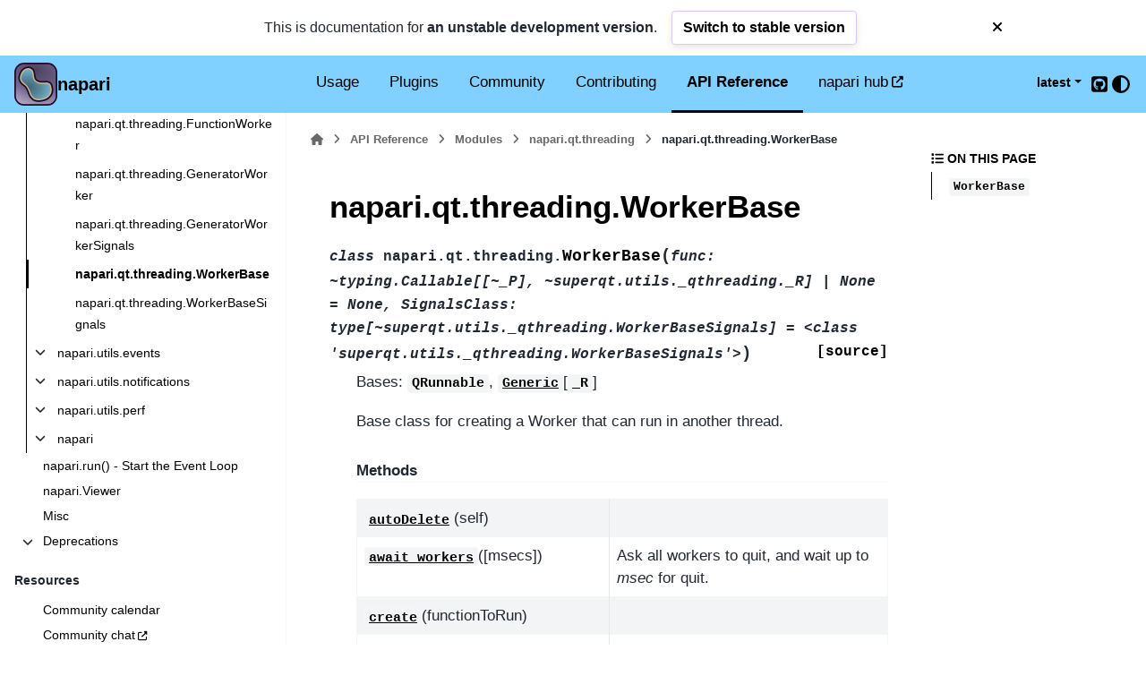

--- FILE ---
content_type: text/html; charset=utf-8
request_url: https://napari.org/dev/api/napari.qt.threading.WorkerBase.html
body_size: 16776
content:

<!DOCTYPE html>


<html lang="en" data-content_root="../" data-theme="auto">

  <head>
    <meta charset="utf-8" />
    <meta name="viewport" content="width=device-width, initial-scale=1.0" /><meta name="viewport" content="width=device-width, initial-scale=1" />
    <link type="image/svg+xml" href="../_static/favicon/logo-silhouette-dark-light.svg" rel="icon">
    <link sizes="any" href="../_static/favicon/logo-silhouette-192.png" rel="icon" type="image/png">
    <link rel="apple-touch-icon" sizes="180x180" href="../_static/favicon/logo-noborder-180.png" type="image/png"><meta property="og:title" content="napari.qt.threading.WorkerBase" />
<meta property="og:type" content="website" />
<meta property="og:url" content="https://napari.org/api/napari.qt.threading.WorkerBase.html" />
<meta property="og:site_name" content="napari" />
<meta property="og:image" content="https://napari.org/dev/_static/opengraph_image.png" />
<meta property="og:image:alt" content="napari" />

    <title>napari.qt.threading.WorkerBase &#8212; napari</title>
  
  
  
  <script data-cfasync="false">
    document.documentElement.dataset.mode = localStorage.getItem("mode") || "auto";
    document.documentElement.dataset.theme = localStorage.getItem("theme") || "auto";
  </script>
  <!--
    this give us a css class that will be invisible only if js is disabled
  -->
  <noscript>
    <style>
      .pst-js-only { display: none !important; }

    </style>
  </noscript>
  
  <!-- Loaded before other Sphinx assets -->
  <link href="../_static/styles/theme.css?digest=8878045cc6db502f8baf" rel="stylesheet" />
<link href="../_static/styles/pydata-sphinx-theme.css?digest=8878045cc6db502f8baf" rel="stylesheet" />

    <link rel="stylesheet" type="text/css" href="../_static/pygments.css?v=d8568271" />
    <link rel="stylesheet" type="text/css" href="../_static/css/napari-sphinx-theme.css?v=f8f17a90" />
    <link rel="stylesheet" type="text/css" href="../_static/copybutton.css?v=76b2166b" />
    <link rel="stylesheet" type="text/css" href="../_static/mystnb.8ecb98da25f57f5357bf6f572d296f466b2cfe2517ffebfabe82451661e28f02.css" />
    <link rel="stylesheet" type="text/css" href="../_static/sg_gallery.css?v=d2d258e8" />
    <link rel="stylesheet" type="text/css" href="../_static/sg_gallery-binder.css?v=f4aeca0c" />
    <link rel="stylesheet" type="text/css" href="../_static/sg_gallery-dataframe.css?v=2082cf3c" />
    <link rel="stylesheet" type="text/css" href="../_static/sg_gallery-rendered-html.css?v=1277b6f3" />
    <link rel="stylesheet" type="text/css" href="../_static/sphinx-design.min.css?v=95c83b7e" />
    <link rel="stylesheet" type="text/css" href="../_static/custom.css?v=06d214e2" />
  
  <!-- So that users can add custom icons -->
  <script src="../_static/scripts/fontawesome.js?digest=8878045cc6db502f8baf"></script>
  <!-- Pre-loaded scripts that we'll load fully later -->
  <link rel="preload" as="script" href="../_static/scripts/bootstrap.js?digest=8878045cc6db502f8baf" />
<link rel="preload" as="script" href="../_static/scripts/pydata-sphinx-theme.js?digest=8878045cc6db502f8baf" />

    <script src="../_static/documentation_options.js?v=ff3a7d94"></script>
    <script src="../_static/doctools.js?v=9a2dae69"></script>
    <script src="../_static/sphinx_highlight.js?v=dc90522c"></script>
    <script src="../_static/clipboard.min.js?v=a7894cd8"></script>
    <script src="../_static/copybutton.js?v=f281be69"></script>
    <script src="../_static/design-tabs.js?v=f930bc37"></script>
    <script data-domain="napari.org" defer="defer" src="https://plausible.io/js/plausible.js"></script>
    <script>DOCUMENTATION_OPTIONS.pagename = 'api/napari.qt.threading.WorkerBase';</script>
    <script>
        DOCUMENTATION_OPTIONS.theme_version = '0.16.1';
        DOCUMENTATION_OPTIONS.theme_switcher_json_url = 'https://napari.org/dev/_static/version_switcher.json';
        DOCUMENTATION_OPTIONS.theme_switcher_version_match = 'dev';
        DOCUMENTATION_OPTIONS.show_version_warning_banner =
            true;
        </script>
    <link rel="index" title="Index" href="../genindex.html" />
    <link rel="search" title="Search" href="../search.html" />
    <link rel="next" title="napari.qt.threading.WorkerBaseSignals" href="napari.qt.threading.WorkerBaseSignals.html" />
    <link rel="prev" title="napari.qt.threading.GeneratorWorkerSignals" href="napari.qt.threading.GeneratorWorkerSignals.html" />
  <meta name="viewport" content="width=device-width, initial-scale=1"/>
  <meta name="docsearch:language" content="en"/>
  <meta name="docsearch:version" content="dev" />
  </head>
  
  
  <body data-bs-spy="scroll" data-bs-target=".bd-toc-nav" data-offset="180" data-bs-root-margin="0px 0px -60%" data-default-mode="auto">

  
  
  <div id="pst-skip-link" class="skip-link d-print-none"><a href="#main-content">Skip to main content</a></div>
  
  <div id="pst-scroll-pixel-helper"></div>

  
  <dialog id="pst-search-dialog">
    
<form class="bd-search d-flex align-items-center"
      action="../search.html"
      method="get">
  <i class="fa-solid fa-magnifying-glass"></i>
  <input type="search"
         class="form-control"
         name="q"
         placeholder="search"
         aria-label="search"
         autocomplete="off"
         autocorrect="off"
         autocapitalize="off"
         spellcheck="false"/>
  <span class="search-button__kbd-shortcut"><kbd class="kbd-shortcut__modifier">Ctrl</kbd>+<kbd>K</kbd></span>
</form>
  </dialog>

  <div class="pst-async-banner-revealer d-none">
  <aside id="bd-header-version-warning" class="d-none d-print-none" aria-label="Version warning"></aside>
</div>

  
    <header class="bd-header navbar navbar-expand-lg bd-navbar d-print-none">
<div class="bd-header__inner bd-page-width">
  <button class="pst-navbar-icon sidebar-toggle primary-toggle" aria-label="Site navigation">
    <span class="fa-solid fa-bars"></span>
  </button>
  
  
  <div class="col-lg-3 navbar-header-items__start">
    
      <div class="navbar-item">

  
    
  

<a class="navbar-brand logo" href="../index.html">
  
  
  
  
  
    
    
      
    
    
    <img src="../_static/logo.svg" class="logo__image only-light" alt="napari - Home"/>
    <img src="../_static/logo.svg" class="logo__image only-dark pst-js-only" alt="napari - Home"/>
  
  
</a></div>
    
      <div class="navbar-item"><!-- A small template snippet for theme testing -->
<a class="navbar-brand" href="../index.html">
  napari
</a></div>
    
  </div>
  
  <div class="col-lg-9 navbar-header-items">
    
    <div class="me-auto navbar-header-items__center">
      
        <div class="navbar-item">
<nav>
  <ul class="bd-navbar-elements navbar-nav">
    
<li class="nav-item ">
  <a class="nav-link nav-internal" href="../usage.html">
    Usage
  </a>
</li>


<li class="nav-item ">
  <a class="nav-link nav-internal" href="../plugins/index.html">
    Plugins
  </a>
</li>


<li class="nav-item ">
  <a class="nav-link nav-internal" href="../community/index.html">
    Community
  </a>
</li>


<li class="nav-item ">
  <a class="nav-link nav-internal" href="../developers/index.html">
    Contributing
  </a>
</li>


<li class="nav-item current active">
  <a class="nav-link nav-internal" href="index.html">
    API Reference
  </a>
</li>


<li class="nav-item ">
  <a class="nav-link nav-external" href="https://napari-hub.org">
    napari hub
  </a>
</li>

  </ul>
</nav></div>
      
    </div>
    
    
    <div class="navbar-header-items__end">
      
      
        <div class="navbar-item">
<div class="version-switcher__container dropdown pst-js-only">
  <button id="pst-version-switcher-button-2"
    type="button"
    class="version-switcher__button btn btn-sm dropdown-toggle"
    data-bs-toggle="dropdown"
    aria-haspopup="listbox"
    aria-controls="pst-version-switcher-list-2"
    aria-label="Version switcher list"
  >
    Choose version  <!-- this text may get changed later by javascript -->
    <span class="caret"></span>
  </button>
  <div id="pst-version-switcher-list-2"
    class="version-switcher__menu dropdown-menu list-group-flush py-0"
    role="listbox" aria-labelledby="pst-version-switcher-button-2">
    <!-- dropdown will be populated by javascript on page load -->
  </div>
</div></div>
      
        <div class="navbar-item"><ul class="navbar-icon-links"
    aria-label="Icon Links">
        <li class="nav-item">
          
          
          
          
          
          
          
          
          <a href="https://github.com/napari/napari" title="GitHub" class="nav-link pst-navbar-icon" rel="noopener" target="_blank" data-bs-toggle="tooltip" data-bs-placement="bottom"><i class="fa-brands fa-square-github fa-lg" aria-hidden="true"></i>
            <span class="sr-only">GitHub</span></a>
        </li>
</ul></div>
      
        <div class="navbar-item">

<button class="btn btn-sm nav-link pst-navbar-icon theme-switch-button pst-js-only" aria-label="Color mode" data-bs-title="Color mode"  data-bs-placement="bottom" data-bs-toggle="tooltip">
  <i class="theme-switch fa-solid fa-sun                fa-lg" data-mode="light" title="Light"></i>
  <i class="theme-switch fa-solid fa-moon               fa-lg" data-mode="dark"  title="Dark"></i>
  <i class="theme-switch fa-solid fa-circle-half-stroke fa-lg" data-mode="auto"  title="System Settings"></i>
</button></div>
      
    </div>
    
  </div>
  
  

  
    <button class="pst-navbar-icon sidebar-toggle secondary-toggle" aria-label="On this page">
      <span class="fa-solid fa-outdent"></span>
    </button>
  
</div>

    </header>
  

  <div class="bd-container">
    <div class="bd-container__inner bd-page-width">
      
      
      
      <dialog id="pst-primary-sidebar-modal"></dialog>
      <div id="pst-primary-sidebar" class="bd-sidebar-primary bd-sidebar">
        

  
  <div class="sidebar-header-items sidebar-primary__section">
    
    
      <div class="sidebar-header-items__center">
        
          
          
            <div class="navbar-item">
<nav>
  <ul class="bd-navbar-elements navbar-nav">
    
<li class="nav-item ">
  <a class="nav-link nav-internal" href="../usage.html">
    Usage
  </a>
</li>


<li class="nav-item ">
  <a class="nav-link nav-internal" href="../plugins/index.html">
    Plugins
  </a>
</li>


<li class="nav-item ">
  <a class="nav-link nav-internal" href="../community/index.html">
    Community
  </a>
</li>


<li class="nav-item ">
  <a class="nav-link nav-internal" href="../developers/index.html">
    Contributing
  </a>
</li>


<li class="nav-item current active">
  <a class="nav-link nav-internal" href="index.html">
    API Reference
  </a>
</li>


<li class="nav-item ">
  <a class="nav-link nav-external" href="https://napari-hub.org">
    napari hub
  </a>
</li>

  </ul>
</nav></div>
          
        
      </div>
    
    
    
      <div class="sidebar-header-items__end">
        
          <div class="navbar-item">
<div class="version-switcher__container dropdown pst-js-only">
  <button id="pst-version-switcher-button-3"
    type="button"
    class="version-switcher__button btn btn-sm dropdown-toggle"
    data-bs-toggle="dropdown"
    aria-haspopup="listbox"
    aria-controls="pst-version-switcher-list-3"
    aria-label="Version switcher list"
  >
    Choose version  <!-- this text may get changed later by javascript -->
    <span class="caret"></span>
  </button>
  <div id="pst-version-switcher-list-3"
    class="version-switcher__menu dropdown-menu list-group-flush py-0"
    role="listbox" aria-labelledby="pst-version-switcher-button-3">
    <!-- dropdown will be populated by javascript on page load -->
  </div>
</div></div>
        
          <div class="navbar-item"><ul class="navbar-icon-links"
    aria-label="Icon Links">
        <li class="nav-item">
          
          
          
          
          
          
          
          
          <a href="https://github.com/napari/napari" title="GitHub" class="nav-link pst-navbar-icon" rel="noopener" target="_blank" data-bs-toggle="tooltip" data-bs-placement="bottom"><i class="fa-brands fa-square-github fa-lg" aria-hidden="true"></i>
            <span class="sr-only">GitHub</span></a>
        </li>
</ul></div>
        
          <div class="navbar-item">

<button class="btn btn-sm nav-link pst-navbar-icon theme-switch-button pst-js-only" aria-label="Color mode" data-bs-title="Color mode"  data-bs-placement="bottom" data-bs-toggle="tooltip">
  <i class="theme-switch fa-solid fa-sun                fa-lg" data-mode="light" title="Light"></i>
  <i class="theme-switch fa-solid fa-moon               fa-lg" data-mode="dark"  title="Dark"></i>
  <i class="theme-switch fa-solid fa-circle-half-stroke fa-lg" data-mode="auto"  title="System Settings"></i>
</button></div>
        
      </div>
    
  </div>
  
    <div class="sidebar-primary-items__start sidebar-primary__section">
        <div class="sidebar-primary-item">
<form class="bd-search d-flex align-items-center"
      action="../search.html"
      method="get">
  <i class="fa-solid fa-magnifying-glass"></i>
  <input type="search"
         class="form-control"
         name="q"
         placeholder="search"
         aria-label="search"
         autocomplete="off"
         autocorrect="off"
         autocapitalize="off"
         spellcheck="false"/>
  <span class="search-button__kbd-shortcut"><kbd class="kbd-shortcut__modifier">Ctrl</kbd>+<kbd>K</kbd></span>
</form></div>
        <div class="sidebar-primary-item">
<nav class="bd-docs-nav bd-links" aria-label="Section Navigation">
  <p class="caption" role="heading" aria-level="1">
    <span class="caption-text">Section Navigation</span>
  </p>
  <div class="bd-toc-item navbar-nav"><ul class="current nav bd-sidenav">
<li class="toctree-l1 current active has-children"><a class="reference internal" href="modules.html">Modules</a><details open="open"><summary><span class="toctree-toggle" role="presentation"><i class="fa-solid fa-chevron-down"></i></span></summary><ul class="current">
<li class="toctree-l2 has-children"><a class="reference internal" href="napari.layers.html">napari.layers</a><details><summary><span class="toctree-toggle" role="presentation"><i class="fa-solid fa-chevron-down"></i></span></summary><ul>
<li class="toctree-l3"><a class="reference internal" href="napari.layers.Image.html">napari.layers.Image</a></li>
<li class="toctree-l3"><a class="reference internal" href="napari.layers.Labels.html">napari.layers.Labels</a></li>
<li class="toctree-l3"><a class="reference internal" href="napari.layers.Layer.html">napari.layers.Layer</a></li>
<li class="toctree-l3"><a class="reference internal" href="napari.layers.Points.html">napari.layers.Points</a></li>
<li class="toctree-l3"><a class="reference internal" href="napari.layers.Shapes.html">napari.layers.Shapes</a></li>
<li class="toctree-l3"><a class="reference internal" href="napari.layers.Surface.html">napari.layers.Surface</a></li>
<li class="toctree-l3"><a class="reference internal" href="napari.layers.Tracks.html">napari.layers.Tracks</a></li>
<li class="toctree-l3"><a class="reference internal" href="napari.layers.Vectors.html">napari.layers.Vectors</a></li>
</ul>
</details></li>
<li class="toctree-l2 has-children"><a class="reference internal" href="napari.types.html">napari.types</a><details><summary><span class="toctree-toggle" role="presentation"><i class="fa-solid fa-chevron-down"></i></span></summary><ul>
<li class="toctree-l3"><a class="reference internal" href="napari.types.ArrayBase.html">napari.types.ArrayBase</a></li>
<li class="toctree-l3"><a class="reference internal" href="napari.types.SampleDict.html">napari.types.SampleDict</a></li>
</ul>
</details></li>
<li class="toctree-l2 has-children"><a class="reference internal" href="napari.utils.html">napari.utils</a><details><summary><span class="toctree-toggle" role="presentation"><i class="fa-solid fa-chevron-down"></i></span></summary><ul>
<li class="toctree-l3"><a class="reference internal" href="napari.utils.Colormap.html">napari.utils.Colormap</a></li>
<li class="toctree-l3"><a class="reference internal" href="napari.utils.CyclicLabelColormap.html">napari.utils.CyclicLabelColormap</a></li>
<li class="toctree-l3"><a class="reference internal" href="napari.utils.DirectLabelColormap.html">napari.utils.DirectLabelColormap</a></li>
<li class="toctree-l3"><a class="reference internal" href="napari.utils.NotebookScreenshot.html">napari.utils.NotebookScreenshot</a></li>
<li class="toctree-l3"><a class="reference internal" href="napari.utils.cancelable_progress.html">napari.utils.cancelable_progress</a></li>
<li class="toctree-l3"><a class="reference internal" href="napari.utils.nbscreenshot.html">napari.utils.nbscreenshot</a></li>
<li class="toctree-l3"><a class="reference internal" href="napari.utils.progress.html">napari.utils.progress</a></li>
</ul>
</details></li>
<li class="toctree-l2 has-children"><a class="reference internal" href="napari.window.html">napari.window</a><details><summary><span class="toctree-toggle" role="presentation"><i class="fa-solid fa-chevron-down"></i></span></summary><ul>
<li class="toctree-l3"><a class="reference internal" href="napari.window.Window.html">napari.window.Window</a></li>
</ul>
</details></li>
<li class="toctree-l2 has-children"><a class="reference internal" href="napari.utils.transforms.html">napari.utils.transforms</a><details><summary><span class="toctree-toggle" role="presentation"><i class="fa-solid fa-chevron-down"></i></span></summary><ul>
<li class="toctree-l3"><a class="reference internal" href="napari.utils.transforms.Affine.html">napari.utils.transforms.Affine</a></li>
<li class="toctree-l3"><a class="reference internal" href="napari.utils.transforms.CompositeAffine.html">napari.utils.transforms.CompositeAffine</a></li>
<li class="toctree-l3"><a class="reference internal" href="napari.utils.transforms.ScaleTranslate.html">napari.utils.transforms.ScaleTranslate</a></li>
<li class="toctree-l3"><a class="reference internal" href="napari.utils.transforms.Transform.html">napari.utils.transforms.Transform</a></li>
<li class="toctree-l3"><a class="reference internal" href="napari.utils.transforms.TransformChain.html">napari.utils.transforms.TransformChain</a></li>
</ul>
</details></li>
<li class="toctree-l2"><a class="reference internal" href="napari.plugins.html">napari.plugins</a></li>
<li class="toctree-l2 has-children"><a class="reference internal" href="napari.components.html">napari.components</a><details><summary><span class="toctree-toggle" role="presentation"><i class="fa-solid fa-chevron-down"></i></span></summary><ul>
<li class="toctree-l3"><a class="reference internal" href="napari.components.Camera.html">napari.components.Camera</a></li>
<li class="toctree-l3"><a class="reference internal" href="napari.components.Dims.html">napari.components.Dims</a></li>
<li class="toctree-l3"><a class="reference internal" href="napari.components.LayerList.html">napari.components.LayerList</a></li>
<li class="toctree-l3"><a class="reference internal" href="napari.components.ViewerModel.html">napari.components.ViewerModel</a></li>
</ul>
</details></li>
<li class="toctree-l2 has-children"><a class="reference internal" href="napari.qt.html">napari.qt</a><details><summary><span class="toctree-toggle" role="presentation"><i class="fa-solid fa-chevron-down"></i></span></summary><ul>
<li class="toctree-l3"><a class="reference internal" href="napari.qt.QtToolTipLabel.html">napari.qt.QtToolTipLabel</a></li>
<li class="toctree-l3"><a class="reference internal" href="napari.qt.QtViewer.html">napari.qt.QtViewer</a></li>
<li class="toctree-l3"><a class="reference internal" href="napari.qt.QtViewerButtons.html">napari.qt.QtViewerButtons</a></li>
<li class="toctree-l3"><a class="reference internal" href="napari.qt.Window.html">napari.qt.Window</a></li>
</ul>
</details></li>
<li class="toctree-l2 current active has-children"><a class="reference internal" href="napari.qt.threading.html">napari.qt.threading</a><details open="open"><summary><span class="toctree-toggle" role="presentation"><i class="fa-solid fa-chevron-down"></i></span></summary><ul class="current">
<li class="toctree-l3"><a class="reference internal" href="napari.qt.threading.FunctionWorker.html">napari.qt.threading.FunctionWorker</a></li>
<li class="toctree-l3"><a class="reference internal" href="napari.qt.threading.GeneratorWorker.html">napari.qt.threading.GeneratorWorker</a></li>
<li class="toctree-l3"><a class="reference internal" href="napari.qt.threading.GeneratorWorkerSignals.html">napari.qt.threading.GeneratorWorkerSignals</a></li>
<li class="toctree-l3 current active"><a class="current reference internal" href="#">napari.qt.threading.WorkerBase</a></li>
<li class="toctree-l3"><a class="reference internal" href="napari.qt.threading.WorkerBaseSignals.html">napari.qt.threading.WorkerBaseSignals</a></li>
</ul>
</details></li>
<li class="toctree-l2 has-children"><a class="reference internal" href="napari.utils.events.html">napari.utils.events</a><details><summary><span class="toctree-toggle" role="presentation"><i class="fa-solid fa-chevron-down"></i></span></summary><ul>
<li class="toctree-l3"><a class="reference internal" href="napari.utils.events.EmitterGroup.html">napari.utils.events.EmitterGroup</a></li>
<li class="toctree-l3"><a class="reference internal" href="napari.utils.events.Event.html">napari.utils.events.Event</a></li>
<li class="toctree-l3"><a class="reference internal" href="napari.utils.events.EventEmitter.html">napari.utils.events.EventEmitter</a></li>
<li class="toctree-l3"><a class="reference internal" href="napari.utils.events.EventedDict.html">napari.utils.events.EventedDict</a></li>
<li class="toctree-l3"><a class="reference internal" href="napari.utils.events.EventedList.html">napari.utils.events.EventedList</a></li>
<li class="toctree-l3"><a class="reference internal" href="napari.utils.events.EventedModel.html">napari.utils.events.EventedModel</a></li>
<li class="toctree-l3"><a class="reference internal" href="napari.utils.events.EventedSet.html">napari.utils.events.EventedSet</a></li>
<li class="toctree-l3"><a class="reference internal" href="napari.utils.events.NestableEventedList.html">napari.utils.events.NestableEventedList</a></li>
<li class="toctree-l3"><a class="reference internal" href="napari.utils.events.SelectableEventedList.html">napari.utils.events.SelectableEventedList</a></li>
<li class="toctree-l3"><a class="reference internal" href="napari.utils.events.Selection.html">napari.utils.events.Selection</a></li>
<li class="toctree-l3"><a class="reference internal" href="napari.utils.events.SupportsEvents.html">napari.utils.events.SupportsEvents</a></li>
<li class="toctree-l3"><a class="reference internal" href="napari.utils.events.TypedMutableSequence.html">napari.utils.events.TypedMutableSequence</a></li>
</ul>
</details></li>
<li class="toctree-l2 has-children"><a class="reference internal" href="napari.utils.notifications.html">napari.utils.notifications</a><details><summary><span class="toctree-toggle" role="presentation"><i class="fa-solid fa-chevron-down"></i></span></summary><ul>
<li class="toctree-l3"><a class="reference internal" href="napari.utils.notifications.ErrorNotification.html">napari.utils.notifications.ErrorNotification</a></li>
<li class="toctree-l3"><a class="reference internal" href="napari.utils.notifications.Notification.html">napari.utils.notifications.Notification</a></li>
<li class="toctree-l3"><a class="reference internal" href="napari.utils.notifications.NotificationManager.html">napari.utils.notifications.NotificationManager</a></li>
<li class="toctree-l3"><a class="reference internal" href="napari.utils.notifications.NotificationSeverity.html">napari.utils.notifications.NotificationSeverity</a></li>
<li class="toctree-l3"><a class="reference internal" href="napari.utils.notifications.WarningNotification.html">napari.utils.notifications.WarningNotification</a></li>
</ul>
</details></li>
<li class="toctree-l2 has-children"><a class="reference internal" href="napari.utils.perf.html">napari.utils.perf</a><details><summary><span class="toctree-toggle" role="presentation"><i class="fa-solid fa-chevron-down"></i></span></summary><ul>
<li class="toctree-l3"><a class="reference internal" href="napari.utils.perf.PerfEvent.html">napari.utils.perf.PerfEvent</a></li>
</ul>
</details></li>
<li class="toctree-l2 has-children"><a class="reference internal" href="napari.html">napari</a><details><summary><span class="toctree-toggle" role="presentation"><i class="fa-solid fa-chevron-down"></i></span></summary><ul>
<li class="toctree-l3"><a class="reference internal" href="napari.Viewer.html">napari.Viewer</a></li>
</ul>
</details></li>
</ul>
</details></li>
<li class="toctree-l1"><a class="reference internal" href="event_loop.html">napari.run() - Start the Event Loop</a></li>
<li class="toctree-l1"><a class="reference internal" href="viewer.html">napari.Viewer</a></li>
<li class="toctree-l1"><a class="reference internal" href="misc.html">Misc</a></li>
<li class="toctree-l1 has-children"><a class="reference internal" href="deprecated.html">Deprecations</a><details><summary><span class="toctree-toggle" role="presentation"><i class="fa-solid fa-chevron-down"></i></span></summary><ul>
<li class="toctree-l2"><a class="reference internal" href="napari.view_layers.html">napari.view_layers</a></li>
</ul>
</details></li>
</ul>
<p class="caption" role="heading" aria-level="2">
      <span class="caption-text">Resources</span>
    </p>
    <ul class="nav bd-sidenav">
      <li class="toctree-l1">
          <a class="reference internal" href="../community/meeting_schedule.html">Community calendar</a>
      </li>
      <li class="toctree-l1">
          <a class="reference external" href="https://napari.zulipchat.com/">Community chat</a>
      </li>
      <li class="toctree-l1">
          <a class="reference internal" href="../troubleshooting.html">Troubleshooting</a>
      </li>
      <li class="toctree-l1">
          <a class="reference internal" href="../release/index.html">Release notes</a>
      </li>
      <li class="toctree-l1">
          <a class="reference internal" href="../roadmaps/active_roadmap.html">Roadmap</a>
      </li>
      <li class="toctree-l1">
          <a class="reference external" href="https://napari.org/island-dispatch">Blog</a>
      </li>
    </ul>
  </div>
</nav></div>
    </div>
  
  
  <div class="sidebar-primary-items__end sidebar-primary__section">
      <div class="sidebar-primary-item">
<div id="ethical-ad-placement"
      class="flat"
      data-ea-publisher="readthedocs"
      data-ea-type="readthedocs-sidebar"
      data-ea-manual="true">
</div></div>
  </div>


      </div>
      
      <main id="main-content" class="bd-main" role="main">
        
        
          <div class="bd-content">
            <div class="bd-article-container">
              
              <div class="bd-header-article d-print-none">
<div class="header-article-items header-article__inner">
  
    <div class="header-article-items__start">
      
        <div class="header-article-item">

<nav aria-label="Breadcrumb" class="d-print-none">
  <ul class="bd-breadcrumbs">
    
    <li class="breadcrumb-item breadcrumb-home">
      <a href="../index.html" class="nav-link" aria-label="Home">
        <i class="fa-solid fa-home"></i>
      </a>
    </li>
    
    <li class="breadcrumb-item"><a href="index.html" class="nav-link">API Reference</a></li>
    
    
    <li class="breadcrumb-item"><a href="modules.html" class="nav-link">Modules</a></li>
    
    
    <li class="breadcrumb-item"><a href="napari.qt.threading.html" class="nav-link">napari.qt.threading</a></li>
    
    <li class="breadcrumb-item active" aria-current="page"><span class="ellipsis">napari.qt.threading.WorkerBase</span></li>
  </ul>
</nav>
</div>
      
    </div>
  
  
</div>
</div>
              
              
              
                
<div id="searchbox"></div>
                <article class="bd-article">
                  
  <section id="napari-qt-threading-workerbase">
<h1>napari.qt.threading.WorkerBase<a class="headerlink" href="#napari-qt-threading-workerbase" title="Link to this heading">#</a></h1>
<dl class="py class">
<dt class="sig sig-object py" id="napari.qt.threading.WorkerBase">
<em class="property"><span class="pre">class</span><span class="w"> </span></em><span class="sig-prename descclassname"><span class="pre">napari.qt.threading.</span></span><span class="sig-name descname"><span class="pre">WorkerBase</span></span><span class="sig-paren">(</span><em class="sig-param"><span class="pre">func:</span> <span class="pre">~typing.Callable[[~_P],</span> <span class="pre">~superqt.utils._qthreading._R]</span> <span class="pre">|</span> <span class="pre">None</span> <span class="pre">=</span> <span class="pre">None,</span> <span class="pre">SignalsClass:</span> <span class="pre">type[~superqt.utils._qthreading.WorkerBaseSignals]</span> <span class="pre">=</span> <span class="pre">&lt;class</span> <span class="pre">'superqt.utils._qthreading.WorkerBaseSignals'&gt;</span></em><span class="sig-paren">)</span><a class="reference internal" href="../_modules/superqt/utils/_qthreading.html#WorkerBase"><span class="viewcode-link"><span class="pre">[source]</span></span></a><a class="headerlink" href="#napari.qt.threading.WorkerBase" title="Link to this definition">#</a></dt>
<dd><p>Bases: <code class="xref py py-class docutils literal notranslate"><span class="pre">QRunnable</span></code>, <a class="reference external" href="https://docs.python.org/3/library/typing.html#typing.Generic" title="(in Python v3.14)"><code class="xref py py-class docutils literal notranslate"><span class="pre">Generic</span></code></a>[<code class="xref py py-obj docutils literal notranslate"><span class="pre">_R</span></code>]</p>
<p>Base class for creating a Worker that can run in another thread.</p>
<p class="rubric">Methods</p>
<div class="pst-scrollable-table-container"><table class="autosummary longtable table autosummary">
<tbody>
<tr class="row-odd"><td><p><a class="reference internal" href="#napari.qt.threading.WorkerBase.autoDelete" title="napari.qt.threading.WorkerBase.autoDelete"><code class="xref py py-obj docutils literal notranslate"><span class="pre">autoDelete</span></code></a>(self)</p></td>
<td><p></p></td>
</tr>
<tr class="row-even"><td><p><a class="reference internal" href="#napari.qt.threading.WorkerBase.await_workers" title="napari.qt.threading.WorkerBase.await_workers"><code class="xref py py-obj docutils literal notranslate"><span class="pre">await_workers</span></code></a>([msecs])</p></td>
<td><p>Ask all workers to quit, and wait up to <cite>msec</cite> for quit.</p></td>
</tr>
<tr class="row-odd"><td><p><a class="reference internal" href="#napari.qt.threading.WorkerBase.create" title="napari.qt.threading.WorkerBase.create"><code class="xref py py-obj docutils literal notranslate"><span class="pre">create</span></code></a>(functionToRun)</p></td>
<td><p></p></td>
</tr>
<tr class="row-even"><td><p><a class="reference internal" href="#napari.qt.threading.WorkerBase.quit" title="napari.qt.threading.WorkerBase.quit"><code class="xref py py-obj docutils literal notranslate"><span class="pre">quit</span></code></a>()</p></td>
<td><p>Send a request to abort the worker.</p></td>
</tr>
<tr class="row-odd"><td><p><a class="reference internal" href="#napari.qt.threading.WorkerBase.run" title="napari.qt.threading.WorkerBase.run"><code class="xref py py-obj docutils literal notranslate"><span class="pre">run</span></code></a>()</p></td>
<td><p>Start the worker.</p></td>
</tr>
<tr class="row-even"><td><p><a class="reference internal" href="#napari.qt.threading.WorkerBase.setAutoDelete" title="napari.qt.threading.WorkerBase.setAutoDelete"><code class="xref py py-obj docutils literal notranslate"><span class="pre">setAutoDelete</span></code></a>(self, _autoDelete)</p></td>
<td><p></p></td>
</tr>
<tr class="row-odd"><td><p><a class="reference internal" href="#napari.qt.threading.WorkerBase.start" title="napari.qt.threading.WorkerBase.start"><code class="xref py py-obj docutils literal notranslate"><span class="pre">start</span></code></a>()</p></td>
<td><p>Start this worker in a thread and add it to the global threadpool.</p></td>
</tr>
<tr class="row-even"><td><p><a class="reference internal" href="#napari.qt.threading.WorkerBase.work" title="napari.qt.threading.WorkerBase.work"><code class="xref py py-obj docutils literal notranslate"><span class="pre">work</span></code></a>()</p></td>
<td><p>Main method to execute the worker.</p></td>
</tr>
</tbody>
</table>
</div>
<p class="rubric">Attributes</p>
<div class="pst-scrollable-table-container"><table class="autosummary longtable table autosummary">
<tbody>
<tr class="row-odd"><td><p><a class="reference internal" href="#napari.qt.threading.WorkerBase.abort_requested" title="napari.qt.threading.WorkerBase.abort_requested"><code class="xref py py-obj docutils literal notranslate"><span class="pre">abort_requested</span></code></a></p></td>
<td><p>Whether the worker has been requested to stop.</p></td>
</tr>
<tr class="row-even"><td><p><a class="reference internal" href="#napari.qt.threading.WorkerBase.is_running" title="napari.qt.threading.WorkerBase.is_running"><code class="xref py py-obj docutils literal notranslate"><span class="pre">is_running</span></code></a></p></td>
<td><p>Whether the worker has been started.</p></td>
</tr>
</tbody>
</table>
</div>
<p class="rubric">Details</p>
<dl class="py property">
<dt class="sig sig-object py" id="napari.qt.threading.WorkerBase.abort_requested">
<em class="property"><span class="pre">property</span><span class="w"> </span></em><span class="sig-name descname"><span class="pre">abort_requested</span></span><em class="property"><span class="p"><span class="pre">:</span></span><span class="w"> </span><a class="reference external" href="https://docs.python.org/3/library/functions.html#bool" title="(in Python v3.14)"><span class="pre">bool</span></a></em><a class="headerlink" href="#napari.qt.threading.WorkerBase.abort_requested" title="Link to this definition">#</a></dt>
<dd><p>Whether the worker has been requested to stop.</p>
</dd></dl>

<dl class="py method">
<dt class="sig sig-object py" id="napari.qt.threading.WorkerBase.autoDelete">
<span class="sig-name descname"><span class="pre">autoDelete</span></span><span class="sig-paren">(</span><em class="sig-param"><span class="n"><span class="pre">self</span></span></em><span class="sig-paren">)</span> <span class="sig-return"><span class="sig-return-icon">&#x2192;</span> <span class="sig-return-typehint"><a class="reference external" href="https://docs.python.org/3/library/functions.html#bool" title="(in Python v3.14)"><span class="pre">bool</span></a></span></span><a class="headerlink" href="#napari.qt.threading.WorkerBase.autoDelete" title="Link to this definition">#</a></dt>
<dd></dd></dl>

<dl class="py method">
<dt class="sig sig-object py" id="napari.qt.threading.WorkerBase.await_workers">
<em class="property"><span class="pre">classmethod</span><span class="w"> </span></em><span class="sig-name descname"><span class="pre">await_workers</span></span><span class="sig-paren">(</span><em class="sig-param"><span class="n"><span class="pre">msecs</span></span><span class="p"><span class="pre">:</span></span><span class="w"> </span><span class="n"><a class="reference external" href="https://docs.python.org/3/library/functions.html#int" title="(in Python v3.14)"><span class="pre">int</span></a><span class="w"> </span><span class="p"><span class="pre">|</span></span><span class="w"> </span><a class="reference external" href="https://docs.python.org/3/library/constants.html#None" title="(in Python v3.14)"><span class="pre">None</span></a></span><span class="w"> </span><span class="o"><span class="pre">=</span></span><span class="w"> </span><span class="default_value"><span class="pre">None</span></span></em><span class="sig-paren">)</span> <span class="sig-return"><span class="sig-return-icon">&#x2192;</span> <span class="sig-return-typehint"><a class="reference external" href="https://docs.python.org/3/library/constants.html#None" title="(in Python v3.14)"><span class="pre">None</span></a></span></span><a class="reference internal" href="../_modules/superqt/utils/_qthreading.html#WorkerBase.await_workers"><span class="viewcode-link"><span class="pre">[source]</span></span></a><a class="headerlink" href="#napari.qt.threading.WorkerBase.await_workers" title="Link to this definition">#</a></dt>
<dd><p>Ask all workers to quit, and wait up to <cite>msec</cite> for quit.</p>
</dd></dl>

<dl class="py method">
<dt class="sig sig-object py" id="napari.qt.threading.WorkerBase.create">
<span class="sig-name descname"><span class="pre">create</span></span><span class="sig-paren">(</span><em class="sig-param"><span class="n"><span class="pre">functionToRun</span></span><span class="p"><span class="pre">:</span></span><span class="w"> </span><span class="n"><span class="pre">Callable</span><span class="p"><span class="pre">[</span></span><span class="p"><span class="pre">[</span></span><span class="p"><span class="pre">]</span></span><span class="p"><span class="pre">,</span></span><span class="w"> </span><a class="reference external" href="https://docs.python.org/3/library/constants.html#None" title="(in Python v3.14)"><span class="pre">None</span></a><span class="p"><span class="pre">]</span></span></span></em><span class="sig-paren">)</span> <span class="sig-return"><span class="sig-return-icon">&#x2192;</span> <span class="sig-return-typehint"><span class="pre">QRunnable</span><span class="w"> </span><span class="p"><span class="pre">|</span></span><span class="w"> </span><a class="reference external" href="https://docs.python.org/3/library/constants.html#None" title="(in Python v3.14)"><span class="pre">None</span></a></span></span><a class="headerlink" href="#napari.qt.threading.WorkerBase.create" title="Link to this definition">#</a></dt>
<dd></dd></dl>

<dl class="py property">
<dt class="sig sig-object py" id="napari.qt.threading.WorkerBase.is_running">
<em class="property"><span class="pre">property</span><span class="w"> </span></em><span class="sig-name descname"><span class="pre">is_running</span></span><em class="property"><span class="p"><span class="pre">:</span></span><span class="w"> </span><a class="reference external" href="https://docs.python.org/3/library/functions.html#bool" title="(in Python v3.14)"><span class="pre">bool</span></a></em><a class="headerlink" href="#napari.qt.threading.WorkerBase.is_running" title="Link to this definition">#</a></dt>
<dd><p>Whether the worker has been started.</p>
</dd></dl>

<dl class="py method">
<dt class="sig sig-object py" id="napari.qt.threading.WorkerBase.quit">
<span class="sig-name descname"><span class="pre">quit</span></span><span class="sig-paren">(</span><span class="sig-paren">)</span> <span class="sig-return"><span class="sig-return-icon">&#x2192;</span> <span class="sig-return-typehint"><a class="reference external" href="https://docs.python.org/3/library/constants.html#None" title="(in Python v3.14)"><span class="pre">None</span></a></span></span><a class="reference internal" href="../_modules/superqt/utils/_qthreading.html#WorkerBase.quit"><span class="viewcode-link"><span class="pre">[source]</span></span></a><a class="headerlink" href="#napari.qt.threading.WorkerBase.quit" title="Link to this definition">#</a></dt>
<dd><p>Send a request to abort the worker.</p>
</dd></dl>

<dl class="py method">
<dt class="sig sig-object py" id="napari.qt.threading.WorkerBase.run">
<span class="sig-name descname"><span class="pre">run</span></span><span class="sig-paren">(</span><span class="sig-paren">)</span> <span class="sig-return"><span class="sig-return-icon">&#x2192;</span> <span class="sig-return-typehint"><a class="reference external" href="https://docs.python.org/3/library/constants.html#None" title="(in Python v3.14)"><span class="pre">None</span></a></span></span><a class="reference internal" href="../_modules/superqt/utils/_qthreading.html#WorkerBase.run"><span class="viewcode-link"><span class="pre">[source]</span></span></a><a class="headerlink" href="#napari.qt.threading.WorkerBase.run" title="Link to this definition">#</a></dt>
<dd><p>Start the worker.</p>
</dd></dl>

<dl class="py method">
<dt class="sig sig-object py" id="napari.qt.threading.WorkerBase.setAutoDelete">
<span class="sig-name descname"><span class="pre">setAutoDelete</span></span><span class="sig-paren">(</span><em class="sig-param"><span class="n"><span class="pre">self</span></span></em>, <em class="sig-param"><span class="n"><span class="pre">_autoDelete</span></span><span class="p"><span class="pre">:</span></span><span class="w"> </span><span class="n"><a class="reference external" href="https://docs.python.org/3/library/functions.html#bool" title="(in Python v3.14)"><span class="pre">bool</span></a></span></em><span class="sig-paren">)</span><a class="headerlink" href="#napari.qt.threading.WorkerBase.setAutoDelete" title="Link to this definition">#</a></dt>
<dd></dd></dl>

<dl class="py method">
<dt class="sig sig-object py" id="napari.qt.threading.WorkerBase.start">
<span class="sig-name descname"><span class="pre">start</span></span><span class="sig-paren">(</span><span class="sig-paren">)</span> <span class="sig-return"><span class="sig-return-icon">&#x2192;</span> <span class="sig-return-typehint"><a class="reference external" href="https://docs.python.org/3/library/constants.html#None" title="(in Python v3.14)"><span class="pre">None</span></a></span></span><a class="reference internal" href="../_modules/superqt/utils/_qthreading.html#WorkerBase.start"><span class="viewcode-link"><span class="pre">[source]</span></span></a><a class="headerlink" href="#napari.qt.threading.WorkerBase.start" title="Link to this definition">#</a></dt>
<dd><p>Start this worker in a thread and add it to the global threadpool.</p>
</dd></dl>

<dl class="py method">
<dt class="sig sig-object py" id="napari.qt.threading.WorkerBase.work">
<span class="sig-name descname"><span class="pre">work</span></span><span class="sig-paren">(</span><span class="sig-paren">)</span> <span class="sig-return"><span class="sig-return-icon">&#x2192;</span> <span class="sig-return-typehint"><a class="reference external" href="https://docs.python.org/3/library/exceptions.html#Exception" title="(in Python v3.14)"><span class="pre">Exception</span></a><span class="w"> </span><span class="p"><span class="pre">|</span></span><span class="w"> </span><span class="pre">_R</span></span></span><a class="reference internal" href="../_modules/superqt/utils/_qthreading.html#WorkerBase.work"><span class="viewcode-link"><span class="pre">[source]</span></span></a><a class="headerlink" href="#napari.qt.threading.WorkerBase.work" title="Link to this definition">#</a></dt>
<dd><p>Main method to execute the worker.</p>
</dd></dl>

</dd></dl>

</section>


                </article>
              
              
              
              
              
                <footer class="prev-next-footer d-print-none">
                  
<div class="prev-next-area">
    <a class="left-prev"
       href="napari.qt.threading.GeneratorWorkerSignals.html"
       title="previous page">
      <i class="fa-solid fa-angle-left"></i>
      <div class="prev-next-info">
        <p class="prev-next-subtitle">previous</p>
        <p class="prev-next-title">napari.qt.threading.GeneratorWorkerSignals</p>
      </div>
    </a>
    <a class="right-next"
       href="napari.qt.threading.WorkerBaseSignals.html"
       title="next page">
      <div class="prev-next-info">
        <p class="prev-next-subtitle">next</p>
        <p class="prev-next-title">napari.qt.threading.WorkerBaseSignals</p>
      </div>
      <i class="fa-solid fa-angle-right"></i>
    </a>
</div>
                </footer>
              
            </div>
            
            
              
                <dialog id="pst-secondary-sidebar-modal"></dialog>
                <div id="pst-secondary-sidebar" class="bd-sidebar-secondary bd-toc"><div class="sidebar-secondary-items sidebar-secondary__inner">


  <div class="sidebar-secondary-item">
<div
    id="pst-page-navigation-heading-2"
    class="page-toc tocsection onthispage">
    <i class="fa-solid fa-list"></i> On this page
  </div>
  <nav class="bd-toc-nav page-toc" aria-labelledby="pst-page-navigation-heading-2">
    <ul class="visible nav section-nav flex-column">
<li class="toc-h2 nav-item toc-entry"><a class="reference internal nav-link" href="#napari.qt.threading.WorkerBase"><code class="docutils literal notranslate"><span class="pre">WorkerBase</span></code></a><ul class="nav section-nav flex-column">
<li class="toc-h3 nav-item toc-entry"><a class="reference internal nav-link" href="#napari.qt.threading.WorkerBase.abort_requested"><code class="docutils literal notranslate"><span class="pre">WorkerBase.abort_requested</span></code></a></li>
<li class="toc-h3 nav-item toc-entry"><a class="reference internal nav-link" href="#napari.qt.threading.WorkerBase.autoDelete"><code class="docutils literal notranslate"><span class="pre">WorkerBase.autoDelete()</span></code></a></li>
<li class="toc-h3 nav-item toc-entry"><a class="reference internal nav-link" href="#napari.qt.threading.WorkerBase.await_workers"><code class="docutils literal notranslate"><span class="pre">WorkerBase.await_workers()</span></code></a></li>
<li class="toc-h3 nav-item toc-entry"><a class="reference internal nav-link" href="#napari.qt.threading.WorkerBase.create"><code class="docutils literal notranslate"><span class="pre">WorkerBase.create()</span></code></a></li>
<li class="toc-h3 nav-item toc-entry"><a class="reference internal nav-link" href="#napari.qt.threading.WorkerBase.is_running"><code class="docutils literal notranslate"><span class="pre">WorkerBase.is_running</span></code></a></li>
<li class="toc-h3 nav-item toc-entry"><a class="reference internal nav-link" href="#napari.qt.threading.WorkerBase.quit"><code class="docutils literal notranslate"><span class="pre">WorkerBase.quit()</span></code></a></li>
<li class="toc-h3 nav-item toc-entry"><a class="reference internal nav-link" href="#napari.qt.threading.WorkerBase.run"><code class="docutils literal notranslate"><span class="pre">WorkerBase.run()</span></code></a></li>
<li class="toc-h3 nav-item toc-entry"><a class="reference internal nav-link" href="#napari.qt.threading.WorkerBase.setAutoDelete"><code class="docutils literal notranslate"><span class="pre">WorkerBase.setAutoDelete()</span></code></a></li>
<li class="toc-h3 nav-item toc-entry"><a class="reference internal nav-link" href="#napari.qt.threading.WorkerBase.start"><code class="docutils literal notranslate"><span class="pre">WorkerBase.start()</span></code></a></li>
<li class="toc-h3 nav-item toc-entry"><a class="reference internal nav-link" href="#napari.qt.threading.WorkerBase.work"><code class="docutils literal notranslate"><span class="pre">WorkerBase.work()</span></code></a></li>
</ul>
</li>
</ul>
  </nav></div>

</div></div>
              
            
          </div>
          <footer class="bd-footer-content">
            
          </footer>
        
      </main>
    </div>
  </div>
  
  <!-- Scripts loaded after <body> so the DOM is not blocked -->
  <script defer src="../_static/scripts/bootstrap.js?digest=8878045cc6db502f8baf"></script>
<script defer src="../_static/scripts/pydata-sphinx-theme.js?digest=8878045cc6db502f8baf"></script>

  <footer class="napari-footer">
<div class="bd-footer__inner bd-page-width">
  
    <div class="footer-items__start">
      
        <div class="footer-item"><a class="footer-icon__hover" href="https://napari.org" title="napari.org" target="_blank" rel="noreferrer">
  <svg
  width="30"
  height="30"
  viewBox="0 0 30 30"
  fill="none"
  xmlns="http://www.w3.org/2000/svg"
>
  <path
    d="M27.8387 0H2.16127C0.967636 0 0 0.967636 0 2.16127V27.8387C0 29.0324 0.967636 30 2.16127 30H27.8387C29.0324 30 30 29.0324 30 27.8387V2.16127C30 0.967636 29.0324 0 27.8387 0Z"
    fill="#26283D"
  ></path>
  <path
    d="M27.7779 1.03139H2.22356C1.56514 1.03139 1.03139 1.56514 1.03139 2.22357V27.7779C1.03139 28.4363 1.56514 28.9701 2.22356 28.9701H27.7779C28.4363 28.9701 28.9701 28.4363 28.9701 27.7779V2.22357C28.9701 1.56514 28.4363 1.03139 27.7779 1.03139Z"
    fill="url(#paint0_radial)"
  ></path>
  <path
    d="M17.4655 27.3361C17.099 27.3361 16.7542 27.3201 16.4124 27.2897C16.0096 27.2645 15.61 27.202 15.2187 27.1028C14.4296 26.8759 13.6918 26.4986 13.0459 25.9918C12.1394 25.2971 11.3826 24.4265 10.8209 23.4322C10.5949 23.0338 10.3863 22.4775 9.83293 20.9899C9.71125 20.661 9.61999 20.4104 9.54321 20.2091C9.36359 19.7209 9.3042 19.5558 9.15789 19.2385C8.96705 18.7853 8.73274 18.3516 8.45823 17.9435C8.12277 17.4768 7.73384 17.0509 7.29937 16.6745C7.13279 16.5297 7.05601 16.4616 6.91405 16.3515C6.73732 16.2067 6.49396 16.0183 6.02752 15.6098C5.2395 14.9174 4.94254 14.5958 4.66876 14.2453C4.25597 13.7417 3.92726 13.1748 3.69532 12.5664C3.49242 12.0272 3.37416 11.4599 3.34476 10.8846C3.32978 10.3829 3.38289 9.88145 3.50265 9.39401C3.69467 8.45513 4.01235 7.54642 4.44713 6.69241C4.7481 6.05734 5.13833 5.46858 5.60599 4.94398C6.16001 4.34736 6.8007 3.83754 7.50652 3.43167C7.8302 3.24114 8.16941 3.07832 8.52052 2.94495C9.04221 2.75721 9.59283 2.66258 10.1473 2.66537C10.6436 2.66652 11.1376 2.73375 11.6161 2.86528C12.5756 3.10049 13.433 3.64024 14.0599 4.40366C14.7204 5.22066 14.987 6.2477 15.2028 7.63978C15.2578 8.00193 15.2796 8.18879 15.2984 8.35248C15.31 8.46547 15.323 8.57846 15.352 8.77836C15.5273 9.97199 15.6142 10.5167 15.8141 10.9324C16.1038 11.5408 16.6572 11.8957 17.0208 12.1304C17.9131 12.7098 18.8344 12.788 19.4442 12.8416C19.6847 12.8633 19.9585 12.8749 20.2569 12.8749C20.703 12.8749 21.0739 12.8503 21.2115 12.8402C21.4853 12.8199 21.7141 12.7938 21.9358 12.7677C22.272 12.7223 22.6106 12.6972 22.9498 12.6924C23.3746 12.6921 23.7976 12.7491 24.2071 12.8619C25.0966 13.067 25.8989 13.547 26.5002 14.2337C27.1101 14.958 27.2738 15.6721 27.4795 16.5804C27.6193 17.187 27.707 17.8044 27.7417 18.4259C27.7764 19.1313 27.8242 20.0946 27.4925 21.2303C27.1727 22.2747 26.6228 23.234 25.8831 24.0377C25.1073 24.908 24.1734 25.6233 23.1309 26.1453C22.5393 26.4354 21.9207 26.6669 21.2839 26.8363C20.4006 27.0835 19.4935 27.2365 18.578 27.2926C18.1912 27.3216 17.8175 27.3361 17.4655 27.3361Z"
    fill="#26283D"
  ></path>
  <path
    d="M17.4655 26.2265C17.1323 26.2265 16.8194 26.2134 16.5109 26.1859C16.1688 26.1658 15.8293 26.1139 15.4969 26.0309C14.8468 25.8412 14.2394 25.5279 13.7079 25.1082C12.924 24.5046 12.2698 23.7494 11.7842 22.8875C11.6016 22.5645 11.3873 21.9908 10.8701 20.6031C10.7484 20.2786 10.6586 20.0323 10.5804 19.8295C10.4008 19.3385 10.3269 19.1342 10.1618 18.7764C9.94359 18.2639 9.6768 17.7735 9.36504 17.3119C8.98218 16.7792 8.53831 16.293 8.04249 15.8633C7.84694 15.6852 7.74264 15.6026 7.59778 15.4882C7.41961 15.3433 7.19942 15.1738 6.75471 14.7842C6.03042 14.1497 5.76968 13.8672 5.53791 13.5703C5.19569 13.1552 4.92274 12.6875 4.7296 12.1854C4.41134 11.3736 4.36059 10.4814 4.58474 9.63882C4.75558 8.79295 5.04066 7.97424 5.43216 7.20521C5.68904 6.6581 6.02321 6.15074 6.42443 5.69869C6.89941 5.18449 7.44931 4.74497 8.05553 4.39498C8.32534 4.23625 8.6078 4.1001 8.90005 3.98793C9.29948 3.84394 9.72125 3.77185 10.1458 3.77499C10.5448 3.77727 10.9417 3.83182 11.3264 3.93723C12.0597 4.10871 12.7166 4.51577 13.1965 5.09609C13.6311 5.6422 13.8846 6.37663 14.1062 7.80492C14.1584 8.14389 14.1772 8.31048 14.1946 8.47127C14.2076 8.5944 14.2221 8.71753 14.254 8.93481C14.4336 10.1531 14.5321 10.8252 14.8146 11.4104C15.2492 12.2984 15.9734 12.7735 16.4182 13.056C17.5394 13.7803 18.6692 13.8817 19.3443 13.9425C19.6166 13.9672 19.9237 13.9788 20.2554 13.9788C20.7393 13.9788 21.142 13.9527 21.2941 13.9411C21.5838 13.9194 21.8387 13.8904 22.0604 13.8643C22.3529 13.8246 22.6474 13.8019 22.9425 13.7962C23.2691 13.7958 23.5942 13.8401 23.9087 13.9281C24.2796 14.028 25.0502 14.238 25.647 14.9421C26.0816 15.4592 26.2062 16.001 26.393 16.8252C26.5186 17.3689 26.5976 17.9223 26.6292 18.4795C26.661 19.14 26.7016 19.9614 26.422 20.9174C26.1469 21.8088 25.6746 22.6267 25.0401 23.3105C24.3582 24.0719 23.5378 24.6968 22.6224 25.1516C22.0928 25.4117 21.5387 25.6184 20.9681 25.7687C20.1555 25.9947 19.3214 26.1345 18.4795 26.1859C18.1333 26.2192 17.7929 26.2265 17.4655 26.2265Z"
    fill="#A59678"
  ></path>
  <path
    d="M9.21149 4.83535C10.0328 4.53405 10.8513 4.74409 11.0946 4.80783C11.6453 4.93454 12.1384 5.24019 12.4969 5.67697C12.8199 6.07533 13.0212 6.69098 13.2211 7.95558C13.3124 8.5437 13.295 8.56978 13.366 9.07823C13.5529 10.3472 13.6644 11.1062 14.0077 11.816C14.548 12.9314 15.4563 13.521 15.9329 13.8267C17.2366 14.6726 18.5403 14.7885 19.2646 14.8537C19.9624 14.9053 20.663 14.9053 21.3607 14.8537C22.4718 14.7711 22.9121 14.6045 23.6712 14.8117C24.0058 14.9015 24.549 15.0579 24.9546 15.536C25.2443 15.8851 25.337 16.2603 25.5109 17.0324C25.625 17.5246 25.6967 18.0257 25.7253 18.5302C25.7571 19.169 25.7904 19.86 25.5543 20.6697C25.3157 21.4363 24.906 22.1387 24.3563 22.7238C23.7531 23.3969 23.027 23.9485 22.2168 24.3491C21.736 24.5834 21.2327 24.7683 20.7146 24.901C19.9602 25.1106 19.1857 25.2397 18.4042 25.2863C17.7992 25.3373 17.1911 25.3373 16.5862 25.2863C16.2975 25.2698 16.0109 25.2267 15.7301 25.1574C15.1926 24.9997 14.6912 24.7384 14.254 24.3882C13.5654 23.8599 12.9908 23.1976 12.5649 22.4413C12.4201 22.1806 12.1811 21.5476 11.7088 20.2801C11.2916 19.1603 11.2323 18.943 10.9845 18.3969C10.7451 17.8345 10.451 17.297 10.1067 16.7919C9.68854 16.2019 9.20233 15.6632 8.65814 15.1869C8.19314 14.7639 8.16417 14.8044 7.35442 14.0961C6.64751 13.4761 6.43168 13.2342 6.25205 13.0053C5.96697 12.6629 5.73947 12.2764 5.57846 11.8609C5.45202 11.5217 5.37825 11.1651 5.35973 10.8035C5.35202 10.4734 5.39004 10.1439 5.47272 9.82425C5.62675 9.05475 5.88556 8.31001 6.24191 7.61082C6.46342 7.13752 6.75173 6.69847 7.09802 6.3071C7.32105 6.06667 7.56328 5.84479 7.82231 5.64366C8.03967 5.47474 8.26863 5.3213 8.50748 5.18446C8.73275 5.05002 8.96813 4.93329 9.21149 4.83535V4.83535Z"
    fill="url(#paint1_linear)"
  ></path>
  <defs>
    <radialGradient
      id="paint0_radial"
      cx="0"
      cy="0"
      r="1"
      gradientUnits="userSpaceOnUse"
      gradientTransform="translate(15 15) scale(28.521)"
    >
      <stop stop-color="#746B7F"></stop>
      <stop offset="0.12" stop-color="#615B6F"></stop>
      <stop offset="0.26" stop-color="#514C60"></stop>
      <stop offset="0.37" stop-color="#4B475B"></stop>
      <stop offset="0.44" stop-color="#4F4B5F"></stop>
      <stop offset="0.51" stop-color="#5A566C"></stop>
      <stop offset="0.59" stop-color="#6D6881"></stop>
      <stop offset="0.67" stop-color="#87829E"></stop>
      <stop offset="0.74" stop-color="#A9A2C3"></stop>
      <stop offset="0.78" stop-color="#BCB5D9"></stop>
    </radialGradient>
    <linearGradient
      id="paint1_linear"
      x1="5.54949"
      y1="7.79624"
      x2="23.9884"
      y2="23.7393"
      gradientUnits="userSpaceOnUse"
    >
      <stop offset="0.05" stop-color="#448491"></stop>
      <stop offset="0.15" stop-color="#4A7986"></stop>
      <stop offset="0.33" stop-color="#506E7B"></stop>
      <stop offset="0.52" stop-color="#526A77"></stop>
      <stop offset="0.6" stop-color="#56707C"></stop>
      <stop offset="0.7" stop-color="#607F8B"></stop>
      <stop offset="0.82" stop-color="#7099A3"></stop>
      <stop offset="0.94" stop-color="#87BDC4"></stop>
      <stop offset="1" stop-color="#94D1D6"></stop>
    </linearGradient>
  </defs>
</svg>
  <span>napari</span>
</a>

<a class="footer-icon__hover" href="https://napari-hub.org" title="napari hub" target="_blank" rel="noreferrer">
  <svg
  class="footer-icon__regular"
  width="487"
  height="512"
  viewBox="0 0 487 512"
  fill="none"
  xmlns="http://www.w3.org/2000/svg"
>
  <title>Visit napari hub</title>
  <circle
    cx="243.036"
    cy="256"
    r="85.3333"
    fill="white"
    stroke="white"
    stroke-width="56.8889"
  ></circle>
  <circle cx="243.036" cy="42.6667" r="42.6667" fill="white"></circle>
  <circle cx="243.036" cy="469.333" r="42.6667" fill="white"></circle>
  <path
    d="M243.036 28.4444L243.036 142.222"
    stroke="white"
    stroke-width="56.8889"
    stroke-linecap="round"
    stroke-linejoin="round"
  ></path>
  <path
    d="M243.036 369.778L243.036 483.556"
    stroke="white"
    stroke-width="56.8889"
    stroke-linecap="round"
    stroke-linejoin="round"
  ></path>
  <circle
    cx="58.2838"
    cy="149.333"
    r="42.6667"
    transform="rotate(-60 58.2838 149.333)"
    fill="white"
  ></circle>
  <circle
    cx="427.788"
    cy="362.667"
    r="42.6667"
    transform="rotate(-60 427.788 362.667)"
    fill="white"
  ></circle>
  <path
    d="M45.967 142.222L144.501 199.111"
    stroke="white"
    stroke-width="56.8889"
    stroke-linecap="round"
    stroke-linejoin="round"
  ></path>
  <path
    d="M341.57 312.889L440.105 369.778"
    stroke="white"
    stroke-width="56.8889"
    stroke-linecap="round"
    stroke-linejoin="round"
  ></path>
  <circle
    cx="58.2838"
    cy="362.667"
    r="42.6667"
    transform="rotate(-120 58.2838 362.667)"
    fill="white"
  ></circle>
  <circle
    cx="427.788"
    cy="149.333"
    r="42.6667"
    transform="rotate(-120 427.788 149.333)"
    fill="white"
  ></circle>
  <path
    d="M45.967 369.778L144.501 312.889"
    stroke="white"
    stroke-width="56.8889"
    stroke-linecap="round"
    stroke-linejoin="round"
  ></path>
  <path
    d="M341.57 199.111L440.105 142.222"
    stroke="white"
    stroke-width="56.8889"
    stroke-linecap="round"
    stroke-linejoin="round"
  ></path>
</svg>
  <svg
  class="footer-icon__light-blue"
  width="17"
  height="17"
  viewBox="0 0 17 17"
  fill="none"
  xmlns="http://www.w3.org/2000/svg"
>
  <g clip-path="url(#clip0_307_186)">
    <circle
      cx="8.50002"
      cy="8.49935"
      r="2.83333"
      fill="#D2EFFF"
      stroke="#D2EFFF"
      stroke-width="1.86421"
    />
    <circle cx="8.50004" cy="1.41667" r="1.41667" fill="#D2EFFF" />
    <circle cx="8.50004" cy="15.5846" r="1.41667" fill="#D2EFFF" />
    <path
      d="M8.50006 0.943359L8.50006 4.72114"
      stroke="#D2EFFF"
      stroke-width="1.86421"
      stroke-linecap="round"
      stroke-linejoin="round"
    />
    <path
      d="M8.50006 12.2773L8.50006 16.0551"
      stroke="#D2EFFF"
      stroke-width="1.86421"
      stroke-linecap="round"
      stroke-linejoin="round"
    />
    <circle
      cx="2.36574"
      cy="4.95803"
      r="1.41667"
      transform="rotate(-60 2.36574 4.95803)"
      fill="#D2EFFF"
    />
    <circle
      cx="14.6344"
      cy="12.0401"
      r="1.41667"
      transform="rotate(-60 14.6344 12.0401)"
      fill="#D2EFFF"
    />
    <path
      d="M1.95673 4.72266L5.22838 6.61155"
      stroke="#D2EFFF"
      stroke-width="1.86421"
      stroke-linecap="round"
      stroke-linejoin="round"
    />
    <path
      d="M11.7717 10.3887L15.0434 12.2776"
      stroke="#D2EFFF"
      stroke-width="1.86421"
      stroke-linecap="round"
      stroke-linejoin="round"
    />
    <circle
      cx="2.3657"
      cy="12.0433"
      r="1.41667"
      transform="rotate(-120 2.3657 12.0433)"
      fill="#D2EFFF"
    />
    <circle
      cx="14.6345"
      cy="4.95933"
      r="1.41667"
      transform="rotate(-120 14.6345 4.95933)"
      fill="#D2EFFF"
    />
    <path
      d="M1.95673 12.2773L5.22838 10.3885"
      stroke="#D2EFFF"
      stroke-width="1.86421"
      stroke-linecap="round"
      stroke-linejoin="round"
    />
    <path
      d="M11.7717 6.61133L15.0434 4.72244"
      stroke="#D2EFFF"
      stroke-width="1.86421"
      stroke-linecap="round"
      stroke-linejoin="round"
    />
  </g>
  <defs>
    <clipPath id="clip0_307_186">
      <rect width="17" height="17" fill="white" />
    </clipPath>
  </defs>
</svg>
  <svg
  class="footer-icon__purple"
  width="17"
  height="17"
  viewBox="0 0 17 17"
  fill="none"
  xmlns="http://www.w3.org/2000/svg"
>
  <g clip-path="url(#clip0_307_186)">
    <circle
      cx="8.50002"
      cy="8.49935"
      r="2.83333"
      fill="#564C69"
      stroke="#564C69"
      stroke-width="1.86421"
    />
    <circle cx="8.50004" cy="1.41667" r="1.41667" fill="#564C69" />
    <circle cx="8.50004" cy="15.5846" r="1.41667" fill="#564C69" />
    <path
      d="M8.50006 0.943359L8.50006 4.72114"
      stroke="#564C69"
      stroke-width="1.86421"
      stroke-linecap="round"
      stroke-linejoin="round"
    />
    <path
      d="M8.50006 12.2773L8.50006 16.0551"
      stroke="#564C69"
      stroke-width="1.86421"
      stroke-linecap="round"
      stroke-linejoin="round"
    />
    <circle
      cx="2.36574"
      cy="4.95803"
      r="1.41667"
      transform="rotate(-60 2.36574 4.95803)"
      fill="#564C69"
    />
    <circle
      cx="14.6344"
      cy="12.0401"
      r="1.41667"
      transform="rotate(-60 14.6344 12.0401)"
      fill="#564C69"
    />
    <path
      d="M1.95673 4.72266L5.22838 6.61155"
      stroke="#564C69"
      stroke-width="1.86421"
      stroke-linecap="round"
      stroke-linejoin="round"
    />
    <path
      d="M11.7717 10.3887L15.0434 12.2776"
      stroke="#564C69"
      stroke-width="1.86421"
      stroke-linecap="round"
      stroke-linejoin="round"
    />
    <circle
      cx="2.3657"
      cy="12.0433"
      r="1.41667"
      transform="rotate(-120 2.3657 12.0433)"
      fill="#564C69"
    />
    <circle
      cx="14.6345"
      cy="4.95933"
      r="1.41667"
      transform="rotate(-120 14.6345 4.95933)"
      fill="#564C69"
    />
    <path
      d="M1.95673 12.2773L5.22838 10.3885"
      stroke="#564C69"
      stroke-width="1.86421"
      stroke-linecap="round"
      stroke-linejoin="round"
    />
    <path
      d="M11.7717 6.61133L15.0434 4.72244"
      stroke="#564C69"
      stroke-width="1.86421"
      stroke-linecap="round"
      stroke-linejoin="round"
    />
  </g>
  <defs>
    <clipPath id="clip0_307_186">
      <rect width="17" height="17" fill="white" />
    </clipPath>
  </defs>
</svg>
  <span>Plugins</span>
</a>

<a class="footer-icon__hover" href="https://github.com/napari/napari" title="GitHub" target="_blank" rel="noreferrer">
  <svg
  class="footer-icon__regular"
  width="14"
  height="14"
  viewBox="0 0 14 14"
  fill="none"
  xmlns="http://www.w3.org/2000/svg"
>
  <title>Visit GitHub repository</title>
  <path
    d="M7 0.173252C3.1325 0.173252 0 3.3075 0 7.17325C0 10.2667 2.0055 12.8899 4.78625 13.8145C5.13625 13.8804 5.26458 13.664 5.26458 13.4779C5.26458 13.3117 5.25875 12.8713 5.25583 12.2879C3.30867 12.7103 2.898 11.3488 2.898 11.3488C2.5795 10.5408 2.11925 10.325 2.11925 10.325C1.48517 9.891 2.16825 9.89975 2.16825 9.89975C2.87117 9.94875 3.24042 10.6208 3.24042 10.6208C3.86458 11.6912 4.879 11.382 5.27917 11.2029C5.34217 10.7503 5.52242 10.4417 5.7225 10.2667C4.16792 10.0917 2.534 9.48967 2.534 6.8075C2.534 6.04334 2.80525 5.41917 3.25442 4.92917C3.17567 4.75242 2.93942 4.04075 3.31567 3.0765C3.31567 3.0765 3.90192 2.88867 5.24067 3.794C5.80067 3.63825 6.39567 3.56125 6.99067 3.55775C7.58567 3.56125 8.18067 3.63825 8.74067 3.794C10.0707 2.88867 10.6569 3.0765 10.6569 3.0765C11.0332 4.04075 10.7969 4.75242 10.7269 4.92917C11.1732 5.41917 11.4444 6.04334 11.4444 6.8075C11.4444 9.49667 9.80817 10.0888 8.25067 10.2608C8.49567 10.4708 8.72317 10.9002 8.72317 11.5558C8.72317 12.4927 8.71442 13.2452 8.71442 13.4727C8.71442 13.6564 8.83692 13.8752 9.19567 13.8052C11.9962 12.887 14 10.262 14 7.17325C14 3.3075 10.8657 0.173252 7 0.173252Z"
    fill="white"
  ></path>
</svg>
  <svg
  class="footer-icon__light-blue"
  width="16"
  height="16"
  viewBox="0 0 16 16"
  fill="none"
  xmlns="http://www.w3.org/2000/svg"
>
  <path
    d="M8 0C3.58 0 0 3.582 0 8C0 11.5353 2.292 14.5333 5.47 15.59C5.87 15.6653 6.01667 15.418 6.01667 15.2053C6.01667 15.0153 6.01 14.512 6.00667 13.8453C3.78133 14.328 3.312 12.772 3.312 12.772C2.948 11.8487 2.422 11.602 2.422 11.602C1.69733 11.106 2.478 11.116 2.478 11.116C3.28133 11.172 3.70333 11.94 3.70333 11.94C4.41667 13.1633 5.576 12.81 6.03333 12.6053C6.10533 12.088 6.31133 11.7353 6.54 11.5353C4.76333 11.3353 2.896 10.6473 2.896 7.582C2.896 6.70867 3.206 5.99533 3.71933 5.43533C3.62933 5.23333 3.35933 4.42 3.78933 3.318C3.78933 3.318 4.45933 3.10333 5.98933 4.138C6.62933 3.96 7.30933 3.872 7.98933 3.868C8.66933 3.872 9.34933 3.96 9.98933 4.138C11.5093 3.10333 12.1793 3.318 12.1793 3.318C12.6093 4.42 12.3393 5.23333 12.2593 5.43533C12.7693 5.99533 13.0793 6.70867 13.0793 7.582C13.0793 10.6553 11.2093 11.332 9.42933 11.5287C9.70933 11.7687 9.96933 12.2593 9.96933 13.0087C9.96933 14.0793 9.95933 14.9393 9.95933 15.1993C9.95933 15.4093 10.0993 15.6593 10.5093 15.5793C13.71 14.53 16 11.53 16 8C16 3.582 12.418 0 8 0"
    fill="#D2EFFF"
  />
</svg>
  <svg
  class="footer-icon__purple"
  width="16"
  height="16"
  viewBox="0 0 16 16"
  fill="none"
  xmlns="http://www.w3.org/2000/svg"
>
  <path
    d="M8 0C3.58 0 0 3.582 0 8C0 11.5353 2.292 14.5333 5.47 15.59C5.87 15.6653 6.01667 15.418 6.01667 15.2053C6.01667 15.0153 6.01 14.512 6.00667 13.8453C3.78133 14.328 3.312 12.772 3.312 12.772C2.948 11.8487 2.422 11.602 2.422 11.602C1.69733 11.106 2.478 11.116 2.478 11.116C3.28133 11.172 3.70333 11.94 3.70333 11.94C4.41667 13.1633 5.576 12.81 6.03333 12.6053C6.10533 12.088 6.31133 11.7353 6.54 11.5353C4.76333 11.3353 2.896 10.6473 2.896 7.582C2.896 6.70867 3.206 5.99533 3.71933 5.43533C3.62933 5.23333 3.35933 4.42 3.78933 3.318C3.78933 3.318 4.45933 3.10333 5.98933 4.138C6.62933 3.96 7.30933 3.872 7.98933 3.868C8.66933 3.872 9.34933 3.96 9.98933 4.138C11.5093 3.10333 12.1793 3.318 12.1793 3.318C12.6093 4.42 12.3393 5.23333 12.2593 5.43533C12.7693 5.99533 13.0793 6.70867 13.0793 7.582C13.0793 10.6553 11.2093 11.332 9.42933 11.5287C9.70933 11.7687 9.96933 12.2593 9.96933 13.0087C9.96933 14.0793 9.95933 14.9393 9.95933 15.1993C9.95933 15.4093 10.0993 15.6593 10.5093 15.5793C13.71 14.53 16 11.53 16 8C16 3.582 12.418 0 8 0"
    fill="#564C69"
  />
</svg>
  <span>Code</span>
</a>

<a class="footer-icon__hover" href="https://fosstodon.org/@napari" title="Mastodon" target="_blank" rel="me">
  <svg
  class="footer-icon__regular"
  width="74"
  height="79"
  viewBox="0 0 74 79"
  fill="none"
  xmlns="http://www.w3.org/2000/svg"
>

  <title>Visit Mastodon page</title>
  <path
    d="M73.7014 17.9592C72.5616 9.62034 65.1774 3.04876 56.424 1.77536C54.9472 1.56019 49.3517 0.7771 36.3901 0.7771H36.2933C23.3281 0.7771 20.5465 1.56019 19.0697 1.77536C10.56 3.01348 2.78877 8.91838 0.903306 17.356C-0.00357857 21.5113 -0.100361 26.1181 0.068112 30.3439C0.308275 36.404 0.354874 42.4535 0.91406 48.489C1.30064 52.498 1.97502 56.4751 2.93215 60.3905C4.72441 67.6217 11.9795 73.6395 19.0876 76.0945C26.6979 78.6548 34.8821 79.0799 42.724 77.3221C43.5866 77.1245 44.4398 76.8953 45.2833 76.6342C47.1867 76.0381 49.4199 75.3714 51.0616 74.2003C51.0841 74.1839 51.1026 74.1627 51.1156 74.1382C51.1286 74.1138 51.1359 74.0868 51.1368 74.0592V68.2108C51.1364 68.185 51.1302 68.1596 51.1185 68.1365C51.1069 68.1134 51.0902 68.0932 51.0695 68.0773C51.0489 68.0614 51.0249 68.0503 50.9994 68.0447C50.9738 68.0391 50.9473 68.0392 50.9218 68.045C45.8976 69.226 40.7491 69.818 35.5836 69.8087C26.694 69.8087 24.3031 65.6569 23.6184 63.9285C23.0681 62.4347 22.7186 60.8764 22.5789 59.2934C22.5775 59.2669 22.5825 59.2403 22.5934 59.216C22.6043 59.1916 22.621 59.1702 22.6419 59.1533C22.6629 59.1365 22.6876 59.1248 22.714 59.1191C22.7404 59.1134 22.7678 59.1139 22.794 59.1206C27.7345 60.2936 32.799 60.8856 37.8813 60.8843C39.1036 60.8843 40.3223 60.8843 41.5447 60.8526C46.6562 60.7115 52.0437 60.454 57.0728 59.4874C57.1983 59.4628 57.3237 59.4416 57.4313 59.4098C65.3638 57.9107 72.9128 53.2051 73.6799 41.2895C73.7086 40.8204 73.7803 36.3758 73.7803 35.889C73.7839 34.2347 74.3216 24.1533 73.7014 17.9592ZM61.4925 47.6918H53.1514V27.5855C53.1514 23.3526 51.3591 21.1938 47.7136 21.1938C43.7061 21.1938 41.6988 23.7476 41.6988 28.7919V39.7974H33.4078V28.7919C33.4078 23.7476 31.3969 21.1938 27.3894 21.1938C23.7654 21.1938 21.9552 23.3526 21.9516 27.5855V47.6918H13.6176V26.9752C13.6176 22.7423 14.7157 19.3795 16.9118 16.8868C19.1772 14.4 22.1488 13.1231 25.8373 13.1231C30.1064 13.1231 33.3325 14.7386 35.4832 17.9662L37.5587 21.3949L39.6377 17.9662C41.7884 14.7386 45.0145 13.1231 49.2765 13.1231C52.9614 13.1231 55.9329 14.4 58.2055 16.8868C60.4017 19.3772 61.4997 22.74 61.4997 26.9752L61.4925 47.6918Z"
    fill="white"
  ></path>
</svg>
  <svg
  class="footer-icon__light-blue"
  width="74"
  height="79"
  viewBox="0 0 74 79"
  fill="none"
  xmlns="http://www.w3.org/2000/svg"
>
  <path
    d="m 73.64677,18.147319 c -1.1398,-8.33886 -8.524,-14.91044 -17.2774,-16.18384 -1.4768,-0.21517 -7.0723,-0.99825999 -20.0339,-0.99825999 h -0.0968 c -12.9652,0 -15.7468,0.78308999 -17.2236,0.99825999 -8.5097,1.23812 -16.2809303,7.14302 -18.16639429,15.58064 -0.906885,4.1553 -1.003667,8.7621 -0.835194,12.9879 0.240163,6.0601 0.286762,12.1096 0.845948,18.1451 0.38657999,4.009 1.06095999,7.9861 2.01808999,11.9015 1.79226,7.2312 9.0473503,13.249 16.1554503,15.704 7.6103,2.5603 15.7945,2.9854 23.6364,1.2276 0.8626,-0.1976 1.7158,-0.4268 2.5593,-0.6879 1.9034,-0.5961 4.1366,-1.2628 5.7783,-2.4339 0.0225,-0.0164 0.041,-0.0376 0.054,-0.0621 0.013,-0.0244 0.0203,-0.0514 0.0212,-0.079 v -5.8484 c -4e-4,-0.0258 -0.0066,-0.0512 -0.0183,-0.0743 -0.0116,-0.0231 -0.0283,-0.0433 -0.049,-0.0592 -0.0206,-0.0159 -0.0446,-0.027 -0.0701,-0.0326 -0.0256,-0.0056 -0.0521,-0.0055 -0.0776,3e-4 -5.0242,1.181 -10.1727,1.773 -15.3382,1.7637 -8.8896,0 -11.2805,-4.1518 -11.9652,-5.8802 -0.5503,-1.4938 -0.8998,-3.0521 -1.0395,-4.6351 -0.0014,-0.0265 0.0036,-0.0531 0.0145,-0.0774 0.0109,-0.0244 0.0276,-0.0458 0.0485,-0.0627 0.021,-0.0168 0.0457,-0.0285 0.0721,-0.0342 0.0264,-0.0057 0.0538,-0.0052 0.08,0.0015 4.9405,1.173 10.005,1.765 15.0873,1.7637 1.2223,0 2.441,0 3.6634,-0.0317 5.1115,-0.1411 10.499,-0.3986 15.5281,-1.3652 0.1255,-0.0246 0.2509,-0.0458 0.3585,-0.0776 7.9325,-1.4991 15.4815,-6.2047 16.2486,-18.1203 0.0287,-0.4691 0.1004,-4.9137 0.1004,-5.4005 0.0036,-1.6543 0.5413,-11.7357 -0.0789,-17.9298 z m -12.2089,29.7326 h -8.3411 v -20.1063 c 0,-4.2329 -1.7923,-6.3917 -5.4378,-6.3917 -4.0075,0 -6.0148,2.5538 -6.0148,7.5981 v 11.0055 h -8.291 v -11.0055 c 0,-5.0443 -2.0109,-7.5981 -6.0184,-7.5981 -3.624,0 -5.4342,2.1588 -5.4378,6.3917 v 20.1063 h -8.334 v -20.7166 c 0,-4.2329 1.0981,-7.5957 3.2942,-10.0884 2.2654,-2.4868 5.237,-3.7637 8.9255,-3.7637 4.2691,0 7.4952,1.6155 9.6459,4.8431 l 2.0755,3.4287 2.079,-3.4287 c 2.1507,-3.2276 5.3768,-4.8431 9.6388,-4.8431 3.6849,0 6.6564,1.2769 8.929,3.7637 2.1962,2.4904 3.2942,5.8532 3.2942,10.0884 z"
    fill="#D2EFFF"
  ></path>
</svg>
  <svg
  class="footer-icon__purple"
  width="74"
  height="79"
  viewBox="0 0 74 79"
  fill="none"
  xmlns="http://www.w3.org/2000/svg"
>
  <path
    d="m 73.64677,18.147319 c -1.1398,-8.33886 -8.524,-14.91044 -17.2774,-16.18384 -1.4768,-0.21517 -7.0723,-0.99825999 -20.0339,-0.99825999 h -0.0968 c -12.9652,0 -15.7468,0.78308999 -17.2236,0.99825999 -8.5097,1.23812 -16.2809303,7.14302 -18.16639429,15.58064 -0.906885,4.1553 -1.003667,8.7621 -0.835194,12.9879 0.240163,6.0601 0.286762,12.1096 0.845948,18.1451 0.38657999,4.009 1.06095999,7.9861 2.01808999,11.9015 1.79226,7.2312 9.0473503,13.249 16.1554503,15.704 7.6103,2.5603 15.7945,2.9854 23.6364,1.2276 0.8626,-0.1976 1.7158,-0.4268 2.5593,-0.6879 1.9034,-0.5961 4.1366,-1.2628 5.7783,-2.4339 0.0225,-0.0164 0.041,-0.0376 0.054,-0.0621 0.013,-0.0244 0.0203,-0.0514 0.0212,-0.079 v -5.8484 c -4e-4,-0.0258 -0.0066,-0.0512 -0.0183,-0.0743 -0.0116,-0.0231 -0.0283,-0.0433 -0.049,-0.0592 -0.0206,-0.0159 -0.0446,-0.027 -0.0701,-0.0326 -0.0256,-0.0056 -0.0521,-0.0055 -0.0776,3e-4 -5.0242,1.181 -10.1727,1.773 -15.3382,1.7637 -8.8896,0 -11.2805,-4.1518 -11.9652,-5.8802 -0.5503,-1.4938 -0.8998,-3.0521 -1.0395,-4.6351 -0.0014,-0.0265 0.0036,-0.0531 0.0145,-0.0774 0.0109,-0.0244 0.0276,-0.0458 0.0485,-0.0627 0.021,-0.0168 0.0457,-0.0285 0.0721,-0.0342 0.0264,-0.0057 0.0538,-0.0052 0.08,0.0015 4.9405,1.173 10.005,1.765 15.0873,1.7637 1.2223,0 2.441,0 3.6634,-0.0317 5.1115,-0.1411 10.499,-0.3986 15.5281,-1.3652 0.1255,-0.0246 0.2509,-0.0458 0.3585,-0.0776 7.9325,-1.4991 15.4815,-6.2047 16.2486,-18.1203 0.0287,-0.4691 0.1004,-4.9137 0.1004,-5.4005 0.0036,-1.6543 0.5413,-11.7357 -0.0789,-17.9298 z m -12.2089,29.7326 h -8.3411 v -20.1063 c 0,-4.2329 -1.7923,-6.3917 -5.4378,-6.3917 -4.0075,0 -6.0148,2.5538 -6.0148,7.5981 v 11.0055 h -8.291 v -11.0055 c 0,-5.0443 -2.0109,-7.5981 -6.0184,-7.5981 -3.624,0 -5.4342,2.1588 -5.4378,6.3917 v 20.1063 h -8.334 v -20.7166 c 0,-4.2329 1.0981,-7.5957 3.2942,-10.0884 2.2654,-2.4868 5.237,-3.7637 8.9255,-3.7637 4.2691,0 7.4952,1.6155 9.6459,4.8431 l 2.0755,3.4287 2.079,-3.4287 c 2.1507,-3.2276 5.3768,-4.8431 9.6388,-4.8431 3.6849,0 6.6564,1.2769 8.929,3.7637 2.1962,2.4904 3.2942,5.8532 3.2942,10.0884 z"
    fill="#564C69"
  ></path>
</svg>
  <span>Mastodon</span>
</a>

<a class="footer-icon__hover" href="https://forum.image.sc/tag/napari" title="image.sc" target="_blank" rel="noreferrer">
  <svg
  class="footer-icon__regular"
  width="20"
  height="20"
  viewBox="0 0 20 20"
  fill="none"
  xmlns="http://www.w3.org/2000/svg"
>
  <title>Visit image.sc forum</title>
  <path
    d="M12.9987 4.65361V2.01143C12.9987 2.00512 12.9936 2 12.9873 2H6.95296C6.94665 2 6.94153 2.00512 6.94153 2.01143V8.04571C6.94153 8.05203 6.94665 8.05714 6.95296 8.05714H10.9701"
    stroke="white"
    stroke-width="2.34286"
  ></path>
  <path
    d="M6.94153 15.3464V17.9886C6.94153 17.9949 6.94665 18 6.95296 18H12.9873C12.9936 18 12.9987 17.9949 12.9987 17.9886V11.9543C12.9987 11.948 12.9936 11.9429 12.9873 11.9429H8.9701"
    stroke="white"
    stroke-width="2.34286"
  ></path>
  <path
    d="M16.1145 9.9496L18.4027 8.62852C18.4082 8.62536 18.4101 8.61837 18.4069 8.6129L15.3898 3.38706C15.3866 3.38159 15.3796 3.37972 15.3742 3.38288L10.1483 6.40002C10.1429 6.40317 10.141 6.41016 10.1441 6.41563L12.1527 9.89458"
    stroke="white"
    stroke-width="2.34286"
  ></path>
  <path
    d="M3.82577 10.0503L1.53758 11.3714C1.53211 11.3745 1.53024 11.3815 1.5334 11.387L4.55054 16.6128C4.5537 16.6183 4.56069 16.6202 4.56615 16.617L9.792 13.5999C9.79746 13.5967 9.79934 13.5897 9.79618 13.5842L7.78761 10.1053"
    stroke="white"
    stroke-width="2.34286"
  ></path>
  <path
    d="M13.086 15.2962L15.3742 16.6173C15.3796 16.6205 15.3866 16.6186 15.3898 16.6131L18.4069 11.3873C18.4101 11.3818 18.4082 11.3748 18.4027 11.3717L13.1769 8.35456C13.1714 8.35141 13.1644 8.35328 13.1613 8.35875L11.1527 11.8377"
    stroke="white"
    stroke-width="2.34286"
  ></path>
  <path
    d="M6.85434 4.70397L4.56614 3.38288C4.56068 3.37973 4.55369 3.3816 4.55053 3.38707L1.53339 8.61291C1.53023 8.61838 1.53211 8.62537 1.53757 8.62852L6.76342 11.6457C6.76888 11.6488 6.77587 11.647 6.77903 11.6415L8.7876 8.16254"
    stroke="white"
    stroke-width="2.34286"
  ></path>
</svg>
  <svg
  class="footer-icon__light-blue"
  width="16"
  height="16"
  viewBox="0 0 16 16"
  fill="none"
  xmlns="http://www.w3.org/2000/svg"
>
  <path
    d="M10.3989 3.72445V1.61071C10.3989 1.60566 10.3948 1.60156 10.3898 1.60156H5.56237C5.55732 1.60156 5.55322 1.60566 5.55322 1.61071V6.43813C5.55322 6.44319 5.55732 6.44727 5.56237 6.44727H8.77605"
    stroke="#D2EFFF"
    stroke-width="1.87535"
  />
  <path
    d="M5.55322 12.2794V14.3932C5.55322 14.3982 5.55732 14.4023 5.56237 14.4023H10.3898C10.3948 14.4023 10.3989 14.3982 10.3989 14.3932V9.56576C10.3989 9.56072 10.3948 9.55664 10.3898 9.55664H7.17608"
    stroke="#D2EFFF"
    stroke-width="1.87535"
  />
  <path
    d="M12.8916 7.96164L14.7221 6.90477C14.7265 6.90224 14.728 6.89665 14.7255 6.89228L12.3118 2.7116C12.3092 2.70723 12.3036 2.70573 12.2993 2.70826L8.1186 5.12197C8.11428 5.12449 8.11276 5.13008 8.11524 5.13446L9.72212 7.91762"
    stroke="#D2EFFF"
    stroke-width="1.87535"
  />
  <path
    d="M3.06062 8.04297L1.23007 9.09985C1.22569 9.10233 1.2242 9.10793 1.22672 9.11233L3.64044 13.293C3.64296 13.2974 3.64856 13.2989 3.65292 13.2963L7.8336 10.8826C7.83797 10.8801 7.83948 10.8745 7.83695 10.8701L6.23009 8.08697"
    stroke="#D2EFFF"
    stroke-width="1.87535"
  />
  <path
    d="M10.4688 12.2401L12.2994 13.297C12.3037 13.2996 12.3093 13.298 12.3119 13.2936L14.7255 9.11299C14.7281 9.10859 14.7266 9.10299 14.7222 9.10051L10.5415 6.68677C10.5371 6.68425 10.5315 6.68575 10.5291 6.69012L8.92218 9.47331"
    stroke="#D2EFFF"
    stroke-width="1.87535"
  />
  <path
    d="M5.48348 3.76513L3.65292 2.70825C3.64855 2.70573 3.64296 2.70723 3.64043 2.71161L1.22672 6.89228C1.22419 6.89665 1.2257 6.90225 1.23007 6.90477L5.41075 9.3185C5.41511 9.32098 5.42071 9.31954 5.42323 9.31514L7.03009 6.53198"
    stroke="#D2EFFF"
    stroke-width="1.87535"
  />
</svg>
  <svg
  class="footer-icon__purple"
  width="16"
  height="16"
  viewBox="0 0 16 16"
  fill="none"
  xmlns="http://www.w3.org/2000/svg"
>
  <path
    d="M10.3989 3.72445V1.61071C10.3989 1.60566 10.3948 1.60156 10.3898 1.60156H5.56237C5.55732 1.60156 5.55322 1.60566 5.55322 1.61071V6.43813C5.55322 6.44319 5.55732 6.44727 5.56237 6.44727H8.77605"
    stroke="#564C69"
    stroke-width="1.87535"
  />
  <path
    d="M5.55322 12.2794V14.3932C5.55322 14.3982 5.55732 14.4023 5.56237 14.4023H10.3898C10.3948 14.4023 10.3989 14.3982 10.3989 14.3932V9.56576C10.3989 9.56072 10.3948 9.55664 10.3898 9.55664H7.17608"
    stroke="#564C69"
    stroke-width="1.87535"
  />
  <path
    d="M12.8916 7.96164L14.7221 6.90477C14.7265 6.90224 14.728 6.89665 14.7255 6.89228L12.3118 2.7116C12.3092 2.70723 12.3036 2.70573 12.2993 2.70826L8.1186 5.12197C8.11428 5.12449 8.11276 5.13008 8.11524 5.13446L9.72212 7.91762"
    stroke="#564C69"
    stroke-width="1.87535"
  />
  <path
    d="M3.06062 8.04297L1.23007 9.09985C1.22569 9.10233 1.2242 9.10793 1.22672 9.11233L3.64044 13.293C3.64296 13.2974 3.64856 13.2989 3.65292 13.2963L7.8336 10.8826C7.83797 10.8801 7.83948 10.8745 7.83695 10.8701L6.23009 8.08697"
    stroke="#564C69"
    stroke-width="1.87535"
  />
  <path
    d="M10.4688 12.2401L12.2994 13.297C12.3037 13.2996 12.3093 13.298 12.3119 13.2936L14.7255 9.11299C14.7281 9.10859 14.7266 9.10299 14.7222 9.10051L10.5415 6.68677C10.5371 6.68425 10.5315 6.68575 10.5291 6.69012L8.92218 9.47331"
    stroke="#564C69"
    stroke-width="1.87535"
  />
  <path
    d="M5.48348 3.76513L3.65292 2.70825C3.64855 2.70573 3.64296 2.70723 3.64043 2.71161L1.22672 6.89228C1.22419 6.89665 1.2257 6.90225 1.23007 6.90477L5.41075 9.3185C5.41511 9.32098 5.42071 9.31954 5.42323 9.31514L7.03009 6.53198"
    stroke="#564C69"
    stroke-width="1.87535"
  />
</svg>
  <span>Forum</span>
</a>

<a class="footer-icon__hover" href="https://napari.zulipchat.com" title="Zulip" target="_blank" rel="noreferrer">
  <svg
  class="footer-icon__regular"
  width="16"
  height="16"
  viewBox="0 0 16 16"
  fill="none"
  xmlns="http://www.w3.org/2000/svg"
>
  <title>Visit Zulip chatroom</title>
  <g clip-path="url(#clip0)">
    <path
      d="M15.178 2.39267C15.178 3.19867 14.816 3.91467 14.2647 4.34867L8.90869 9.13133C8.80935 9.21667 8.68002 9.07933 8.75202 8.96467L10.716 5.03133C10.7714 4.92133 10.7 4.786 10.5867 4.786H2.96802C1.78802 4.786 0.822021 3.70933 0.822021 2.39267C0.822021 1.07733 1.78802 3.09431e-07 2.96802 3.09431e-07H13.032C14.212 -0.000666357 15.178 1.076 15.178 2.39267ZM2.96802 16H13.032C14.212 16 15.178 14.9227 15.178 13.6067C15.178 12.2907 14.212 11.2133 13.032 11.2133H5.41335C5.30002 11.2133 5.22869 11.0787 5.28402 10.9687L7.24802 7.03533C7.32002 6.92067 7.19069 6.78333 7.09135 6.86867L1.73602 11.6507C1.18402 12.084 0.822688 12.8007 0.822688 13.6067C0.822688 14.9227 1.78802 16 2.96802 16Z"
      fill="white"
    ></path>
  </g>
  <defs>
    <clipPath id="clip0">
      <rect width="16" height="16" fill="white"></rect>
    </clipPath>
  </defs>
</svg>
  <svg
  class="footer-icon__light-blue"
  width="16"
  height="16"
  viewBox="0 0 16 16"
  fill="none"
  xmlns="http://www.w3.org/2000/svg"
>
  <g clip-path="url(#clip0_307_219)">
    <path
      d="M15.178 2.39267C15.178 3.19867 14.816 3.91467 14.2647 4.34867L8.90866 9.13133C8.80932 9.21667 8.67999 9.07933 8.75199 8.96467L10.716 5.03133C10.7713 4.92133 10.7 4.786 10.5867 4.786H2.96799C1.78799 4.786 0.821991 3.70933 0.821991 2.39267C0.821991 1.07733 1.78799 3.09431e-07 2.96799 3.09431e-07H13.032C14.212 -0.000666357 15.178 1.076 15.178 2.39267V2.39267ZM2.96799 16H13.032C14.212 16 15.178 14.9227 15.178 13.6067C15.178 12.2907 14.212 11.2133 13.032 11.2133H5.41332C5.29999 11.2133 5.22866 11.0787 5.28399 10.9687L7.24799 7.03533C7.31999 6.92067 7.19066 6.78333 7.09132 6.86867L1.73599 11.6507C1.18399 12.084 0.822658 12.8007 0.822658 13.6067C0.822658 14.9227 1.78799 16 2.96799 16V16Z"
      fill="#D2EFFF"
    />
  </g>
  <defs>
    <clipPath id="clip0_307_219">
      <rect width="16" height="16" fill="white" />
    </clipPath>
  </defs>
</svg>
  <svg
  class="footer-icon__purple"
  width="16"
  height="16"
  viewBox="0 0 16 16"
  fill="none"
  xmlns="http://www.w3.org/2000/svg"
>
  <g clip-path="url(#clip0_307_219)">
    <path
      d="M15.178 2.39267C15.178 3.19867 14.816 3.91467 14.2647 4.34867L8.90866 9.13133C8.80932 9.21667 8.67999 9.07933 8.75199 8.96467L10.716 5.03133C10.7713 4.92133 10.7 4.786 10.5867 4.786H2.96799C1.78799 4.786 0.821991 3.70933 0.821991 2.39267C0.821991 1.07733 1.78799 3.09431e-07 2.96799 3.09431e-07H13.032C14.212 -0.000666357 15.178 1.076 15.178 2.39267V2.39267ZM2.96799 16H13.032C14.212 16 15.178 14.9227 15.178 13.6067C15.178 12.2907 14.212 11.2133 13.032 11.2133H5.41332C5.29999 11.2133 5.22866 11.0787 5.28399 10.9687L7.24799 7.03533C7.31999 6.92067 7.19066 6.78333 7.09132 6.86867L1.73599 11.6507C1.18399 12.084 0.822658 12.8007 0.822658 13.6067C0.822658 14.9227 1.78799 16 2.96799 16V16Z"
      fill="#564C69"
    />
  </g>
  <defs>
    <clipPath id="clip0_307_219">
      <rect width="16" height="16" fill="white" />
    </clipPath>
  </defs>
</svg>
  <span>Chat</span>
</a></div>
      
    </div>
  
  
  
    <div class="footer-items__end">
      
        <div class="footer-item"><div class="napari-copyright">
  <p class="copyright">
        Copyright 2026, The napari team<br>
  </p>

  <div class="sphinx-version">
    <div class="sphinx-link">
      <span>Created using</span>
      <a href="http://sphinx-doc.org/">Sphinx</a>
    </div>

    
      <span>7.4.7</span>
    
  </div>
</div></div>
      
    </div>
  
</div>

  </footer>
  </body>
</html>

--- FILE ---
content_type: text/css; charset=utf-8
request_url: https://napari.org/dev/_static/pygments.css?v=d8568271
body_size: 1497
content:
html[data-theme="light"] .highlight pre { line-height: 125%; }
html[data-theme="light"] .highlight td.linenos .normal { color: inherit; background-color: transparent; padding-left: 5px; padding-right: 5px; }
html[data-theme="light"] .highlight span.linenos { color: inherit; background-color: transparent; padding-left: 5px; padding-right: 5px; }
html[data-theme="light"] .highlight td.linenos .special { color: #000000; background-color: #ffffc0; padding-left: 5px; padding-right: 5px; }
html[data-theme="light"] .highlight span.linenos.special { color: #000000; background-color: #ffffc0; padding-left: 5px; padding-right: 5px; }
html[data-theme="light"] .highlight .hll { background-color: #ffffcc }
html[data-theme="light"] .highlight { background: #f7f7f7; }
html[data-theme="light"] .highlight .c { color: #6F6F6F; font-style: italic } /* Comment */
html[data-theme="light"] .highlight .err { color: #A61717; background-color: #E3D2D2 } /* Error */
html[data-theme="light"] .highlight .k { color: #7518A1; font-weight: bold } /* Keyword */
html[data-theme="light"] .highlight .n { color: #000 } /* Name */
html[data-theme="light"] .highlight .o { color: #956441 } /* Operator */
html[data-theme="light"] .highlight .p { color: #000 } /* Punctuation */
html[data-theme="light"] .highlight .ch { color: #6F6F6F; font-style: italic } /* Comment.Hashbang */
html[data-theme="light"] .highlight .cm { color: #6F6F6F; font-style: italic } /* Comment.Multiline */
html[data-theme="light"] .highlight .cp { color: #6F6F6F; font-weight: bold; font-style: italic } /* Comment.Preproc */
html[data-theme="light"] .highlight .cpf { color: #6F6F6F; font-style: italic } /* Comment.PreprocFile */
html[data-theme="light"] .highlight .c1 { color: #6F6F6F; font-style: italic } /* Comment.Single */
html[data-theme="light"] .highlight .cs { color: #6F6F6F; font-weight: bold; font-style: italic } /* Comment.Special */
html[data-theme="light"] .highlight .gd { color: #000; background-color: #FDD } /* Generic.Deleted */
html[data-theme="light"] .highlight .ge { color: #000; font-style: italic } /* Generic.Emph */
html[data-theme="light"] .highlight .gr { color: #900 } /* Generic.Error */
html[data-theme="light"] .highlight .gh { color: #6F6F6F } /* Generic.Heading */
html[data-theme="light"] .highlight .gi { color: #000; background-color: #DFD } /* Generic.Inserted */
html[data-theme="light"] .highlight .go { color: #6F6F6F } /* Generic.Output */
html[data-theme="light"] .highlight .gp { color: #555 } /* Generic.Prompt */
html[data-theme="light"] .highlight .gs { font-weight: bold } /* Generic.Strong */
html[data-theme="light"] .highlight .gu { color: #6F6F6F } /* Generic.Subheading */
html[data-theme="light"] .highlight .gt { color: #A00 } /* Generic.Traceback */
html[data-theme="light"] .highlight .kc { color: #7518A1; font-weight: bold } /* Keyword.Constant */
html[data-theme="light"] .highlight .kd { color: #7518A1; font-weight: bold } /* Keyword.Declaration */
html[data-theme="light"] .highlight .kn { color: #7518A1; font-weight: bold } /* Keyword.Namespace */
html[data-theme="light"] .highlight .kp { color: #7518A1; font-weight: bold } /* Keyword.Pseudo */
html[data-theme="light"] .highlight .kr { color: #7518A1; font-weight: bold } /* Keyword.Reserved */
html[data-theme="light"] .highlight .kt { color: #7518A1; font-weight: bold } /* Keyword.Type */
html[data-theme="light"] .highlight .m { color: #227B81 } /* Literal.Number */
html[data-theme="light"] .highlight .s { color: #0074B8 } /* Literal.String */
html[data-theme="light"] .highlight .na { color: #7518A1 } /* Name.Attribute */
html[data-theme="light"] .highlight .nb { color: #7518A1; font-weight: bold } /* Name.Builtin */
html[data-theme="light"] .highlight .nc { color: #5471A0; font-weight: bold } /* Name.Class */
html[data-theme="light"] .highlight .no { color: #7518A1 } /* Name.Constant */
html[data-theme="light"] .highlight .nd { color: #3C5D5D; font-weight: bold } /* Name.Decorator */
html[data-theme="light"] .highlight .ni { color: #800080 } /* Name.Entity */
html[data-theme="light"] .highlight .ne { color: #900; font-weight: bold } /* Name.Exception */
html[data-theme="light"] .highlight .nf { color: #004166; font-weight: bold } /* Name.Function */
html[data-theme="light"] .highlight .nl { color: #900; font-weight: bold } /* Name.Label */
html[data-theme="light"] .highlight .nn { color: #555 } /* Name.Namespace */
html[data-theme="light"] .highlight .nx { color: #000 } /* Name.Other */
html[data-theme="light"] .highlight .py { color: #000 } /* Name.Property */
html[data-theme="light"] .highlight .nt { color: #000080 } /* Name.Tag */
html[data-theme="light"] .highlight .nv { color: #7518A1 } /* Name.Variable */
html[data-theme="light"] .highlight .ow { color: #956441 } /* Operator.Word */
html[data-theme="light"] .highlight .pm { color: #000 } /* Punctuation.Marker */
html[data-theme="light"] .highlight .mb { color: #227B81 } /* Literal.Number.Bin */
html[data-theme="light"] .highlight .mf { color: #227B81 } /* Literal.Number.Float */
html[data-theme="light"] .highlight .mh { color: #227B81 } /* Literal.Number.Hex */
html[data-theme="light"] .highlight .mi { color: #227B81 } /* Literal.Number.Integer */
html[data-theme="light"] .highlight .mo { color: #227B81 } /* Literal.Number.Oct */
html[data-theme="light"] .highlight .sa { color: #0074B8 } /* Literal.String.Affix */
html[data-theme="light"] .highlight .sb { color: #0074B8 } /* Literal.String.Backtick */
html[data-theme="light"] .highlight .sc { color: #0074B8 } /* Literal.String.Char */
html[data-theme="light"] .highlight .dl { color: #0074B8 } /* Literal.String.Delimiter */
html[data-theme="light"] .highlight .sd { color: #0074B8 } /* Literal.String.Doc */
html[data-theme="light"] .highlight .s2 { color: #0074B8 } /* Literal.String.Double */
html[data-theme="light"] .highlight .se { color: #0074B8 } /* Literal.String.Escape */
html[data-theme="light"] .highlight .sh { color: #0074B8 } /* Literal.String.Heredoc */
html[data-theme="light"] .highlight .si { color: #0074B8 } /* Literal.String.Interpol */
html[data-theme="light"] .highlight .sx { color: #0074B8 } /* Literal.String.Other */
html[data-theme="light"] .highlight .sr { color: #0074B8 } /* Literal.String.Regex */
html[data-theme="light"] .highlight .s1 { color: #0074B8 } /* Literal.String.Single */
html[data-theme="light"] .highlight .ss { color: #0074B8 } /* Literal.String.Symbol */
html[data-theme="light"] .highlight .bp { color: #7518A1; font-weight: bold } /* Name.Builtin.Pseudo */
html[data-theme="light"] .highlight .fm { color: #004166; font-weight: bold } /* Name.Function.Magic */
html[data-theme="light"] .highlight .vc { color: #7518A1 } /* Name.Variable.Class */
html[data-theme="light"] .highlight .vg { color: #7518A1 } /* Name.Variable.Global */
html[data-theme="light"] .highlight .vi { color: #7518A1 } /* Name.Variable.Instance */
html[data-theme="light"] .highlight .vm { color: #7518A1 } /* Name.Variable.Magic */
html[data-theme="light"] .highlight .il { color: #227B81 } /* Literal.Number.Integer.Long */
html[data-theme="dark"] .highlight pre { line-height: 125%; }
html[data-theme="dark"] .highlight td.linenos .normal { color: #f1fa8c; background-color: #44475a; padding-left: 5px; padding-right: 5px; }
html[data-theme="dark"] .highlight span.linenos { color: #f1fa8c; background-color: #44475a; padding-left: 5px; padding-right: 5px; }
html[data-theme="dark"] .highlight td.linenos .special { color: #50fa7b; background-color: #6272a4; padding-left: 5px; padding-right: 5px; }
html[data-theme="dark"] .highlight span.linenos.special { color: #50fa7b; background-color: #6272a4; padding-left: 5px; padding-right: 5px; }
html[data-theme="dark"] .highlight .hll { background-color: #44475a }
html[data-theme="dark"] .highlight { background: #282a36; color: #F8F8F2 }
html[data-theme="dark"] .highlight .c { color: #6272A4 } /* Comment */
html[data-theme="dark"] .highlight .err { color: #F8F8F2 } /* Error */
html[data-theme="dark"] .highlight .g { color: #F8F8F2 } /* Generic */
html[data-theme="dark"] .highlight .k { color: #FF79C6 } /* Keyword */
html[data-theme="dark"] .highlight .l { color: #F8F8F2 } /* Literal */
html[data-theme="dark"] .highlight .n { color: #F8F8F2 } /* Name */
html[data-theme="dark"] .highlight .o { color: #FF79C6 } /* Operator */
html[data-theme="dark"] .highlight .x { color: #F8F8F2 } /* Other */
html[data-theme="dark"] .highlight .p { color: #F8F8F2 } /* Punctuation */
html[data-theme="dark"] .highlight .ch { color: #6272A4 } /* Comment.Hashbang */
html[data-theme="dark"] .highlight .cm { color: #6272A4 } /* Comment.Multiline */
html[data-theme="dark"] .highlight .cp { color: #FF79C6 } /* Comment.Preproc */
html[data-theme="dark"] .highlight .cpf { color: #6272A4 } /* Comment.PreprocFile */
html[data-theme="dark"] .highlight .c1 { color: #6272A4 } /* Comment.Single */
html[data-theme="dark"] .highlight .cs { color: #6272A4 } /* Comment.Special */
html[data-theme="dark"] .highlight .gd { color: #8B080B } /* Generic.Deleted */
html[data-theme="dark"] .highlight .ge { color: #F8F8F2; text-decoration: underline } /* Generic.Emph */
html[data-theme="dark"] .highlight .ges { color: #F8F8F2; text-decoration: underline } /* Generic.EmphStrong */
html[data-theme="dark"] .highlight .gr { color: #F8F8F2 } /* Generic.Error */
html[data-theme="dark"] .highlight .gh { color: #F8F8F2; font-weight: bold } /* Generic.Heading */
html[data-theme="dark"] .highlight .gi { color: #F8F8F2; font-weight: bold } /* Generic.Inserted */
html[data-theme="dark"] .highlight .go { color: #44475A } /* Generic.Output */
html[data-theme="dark"] .highlight .gp { color: #F8F8F2 } /* Generic.Prompt */
html[data-theme="dark"] .highlight .gs { color: #F8F8F2 } /* Generic.Strong */
html[data-theme="dark"] .highlight .gu { color: #F8F8F2; font-weight: bold } /* Generic.Subheading */
html[data-theme="dark"] .highlight .gt { color: #F8F8F2 } /* Generic.Traceback */
html[data-theme="dark"] .highlight .kc { color: #FF79C6 } /* Keyword.Constant */
html[data-theme="dark"] .highlight .kd { color: #8BE9FD; font-style: italic } /* Keyword.Declaration */
html[data-theme="dark"] .highlight .kn { color: #FF79C6 } /* Keyword.Namespace */
html[data-theme="dark"] .highlight .kp { color: #FF79C6 } /* Keyword.Pseudo */
html[data-theme="dark"] .highlight .kr { color: #FF79C6 } /* Keyword.Reserved */
html[data-theme="dark"] .highlight .kt { color: #8BE9FD } /* Keyword.Type */
html[data-theme="dark"] .highlight .ld { color: #F8F8F2 } /* Literal.Date */
html[data-theme="dark"] .highlight .m { color: #FFB86C } /* Literal.Number */
html[data-theme="dark"] .highlight .s { color: #BD93F9 } /* Literal.String */
html[data-theme="dark"] .highlight .na { color: #50FA7B } /* Name.Attribute */
html[data-theme="dark"] .highlight .nb { color: #8BE9FD; font-style: italic } /* Name.Builtin */
html[data-theme="dark"] .highlight .nc { color: #50FA7B } /* Name.Class */
html[data-theme="dark"] .highlight .no { color: #F8F8F2 } /* Name.Constant */
html[data-theme="dark"] .highlight .nd { color: #F8F8F2 } /* Name.Decorator */
html[data-theme="dark"] .highlight .ni { color: #F8F8F2 } /* Name.Entity */
html[data-theme="dark"] .highlight .ne { color: #F8F8F2 } /* Name.Exception */
html[data-theme="dark"] .highlight .nf { color: #50FA7B } /* Name.Function */
html[data-theme="dark"] .highlight .nl { color: #8BE9FD; font-style: italic } /* Name.Label */
html[data-theme="dark"] .highlight .nn { color: #F8F8F2 } /* Name.Namespace */
html[data-theme="dark"] .highlight .nx { color: #F8F8F2 } /* Name.Other */
html[data-theme="dark"] .highlight .py { color: #F8F8F2 } /* Name.Property */
html[data-theme="dark"] .highlight .nt { color: #FF79C6 } /* Name.Tag */
html[data-theme="dark"] .highlight .nv { color: #8BE9FD; font-style: italic } /* Name.Variable */
html[data-theme="dark"] .highlight .ow { color: #FF79C6 } /* Operator.Word */
html[data-theme="dark"] .highlight .pm { color: #F8F8F2 } /* Punctuation.Marker */
html[data-theme="dark"] .highlight .w { color: #F8F8F2 } /* Text.Whitespace */
html[data-theme="dark"] .highlight .mb { color: #FFB86C } /* Literal.Number.Bin */
html[data-theme="dark"] .highlight .mf { color: #FFB86C } /* Literal.Number.Float */
html[data-theme="dark"] .highlight .mh { color: #FFB86C } /* Literal.Number.Hex */
html[data-theme="dark"] .highlight .mi { color: #FFB86C } /* Literal.Number.Integer */
html[data-theme="dark"] .highlight .mo { color: #FFB86C } /* Literal.Number.Oct */
html[data-theme="dark"] .highlight .sa { color: #BD93F9 } /* Literal.String.Affix */
html[data-theme="dark"] .highlight .sb { color: #BD93F9 } /* Literal.String.Backtick */
html[data-theme="dark"] .highlight .sc { color: #BD93F9 } /* Literal.String.Char */
html[data-theme="dark"] .highlight .dl { color: #BD93F9 } /* Literal.String.Delimiter */
html[data-theme="dark"] .highlight .sd { color: #BD93F9 } /* Literal.String.Doc */
html[data-theme="dark"] .highlight .s2 { color: #BD93F9 } /* Literal.String.Double */
html[data-theme="dark"] .highlight .se { color: #BD93F9 } /* Literal.String.Escape */
html[data-theme="dark"] .highlight .sh { color: #BD93F9 } /* Literal.String.Heredoc */
html[data-theme="dark"] .highlight .si { color: #BD93F9 } /* Literal.String.Interpol */
html[data-theme="dark"] .highlight .sx { color: #BD93F9 } /* Literal.String.Other */
html[data-theme="dark"] .highlight .sr { color: #BD93F9 } /* Literal.String.Regex */
html[data-theme="dark"] .highlight .s1 { color: #BD93F9 } /* Literal.String.Single */
html[data-theme="dark"] .highlight .ss { color: #BD93F9 } /* Literal.String.Symbol */
html[data-theme="dark"] .highlight .bp { color: #F8F8F2; font-style: italic } /* Name.Builtin.Pseudo */
html[data-theme="dark"] .highlight .fm { color: #50FA7B } /* Name.Function.Magic */
html[data-theme="dark"] .highlight .vc { color: #8BE9FD; font-style: italic } /* Name.Variable.Class */
html[data-theme="dark"] .highlight .vg { color: #8BE9FD; font-style: italic } /* Name.Variable.Global */
html[data-theme="dark"] .highlight .vi { color: #8BE9FD; font-style: italic } /* Name.Variable.Instance */
html[data-theme="dark"] .highlight .vm { color: #8BE9FD; font-style: italic } /* Name.Variable.Magic */
html[data-theme="dark"] .highlight .il { color: #FFB86C } /* Literal.Number.Integer.Long */

--- FILE ---
content_type: text/css; charset=utf-8
request_url: https://napari.org/dev/_static/css/napari-sphinx-theme.css?v=f8f17a90
body_size: 3957
content:
/***************************
 napari custom colors
***************************/

html {
    --napari-primary-blue: #80d1ff;
    --napari-deep-blue: #009bf2;
    --napari-light-blue: #d2efff;
    --napari-dark-blue: #526a77;
    --napari-dark-gray: #686868;
    --napari-gray: #f7f7f7;
    --napari-purple: #4d485c;
    --napari-color-text-title: black;
    --pst-font-family-base: var(--pst-font-family-base-system);
    --pst-font-family-heading: var(--pst-font-family-base-system);
    --pst-font-family-monospace: "JetBrains Mono", var(--pst-font-family-monospace-system);
    --pst-font-size-base: 16px;
    --pst-color-headerlink: var(--napari-dark-gray);
    --pst-color-headerlink-hover: var(--napari-deep-blue);
    --pst-color-secondary: var(--napari-primary-blue);
    --pst-color-text-base: var(--napari-color-text-base);
    --sd-fontsize-tabs-label: 0.938rem !important;
    --napari-search-bg: #F3F4F5;
}

html[data-theme="light"] {
    --pst-color-primary: black;
    --napari-color-text-base: black;
    --pst-color-link: black;
    --pst-color-link-hover: black !important;
    --pst-color-inline-code: black !important;
    --pst-color-inline-code-links: black !important;
    --pst-color-on-background: white;
    --pst-color-text-muted: var(--napari-dark-gray);
    --pst-color-border: var(--napari-gray);
    --pst-color-target: var(--napari-gray);
    --napari-navbar: var(--napari-primary-blue);
    --napari-calendar-dark: var(--napari-deep-blue);
    --napari-calendar-light: var(--napari-light-blue);
}

html[data-theme="dark"] {
    --pst-color-primary: white;
    --napari-color-text-base: white;
    --pst-color-link: white;
    --pst-color-link-hover: white !important;
    --pst-color-inline-code: white !important;
    --pst-color-inline-code-links: white !important;
    --pst-color-text-muted: var(--napari-light-gray);
    --pst-color-border: var(--napari-dark-gray);
    --pst-color-target: var(--napari-dark-gray);
    --napari-navbar: var(--napari-purple);
    --napari-calendar-dark: #26283d;
    --napari-calendar-light: var(--napari-dark-blue);
}

body {
    margin: 0;
    text-align: left;
}

p,
.line-block .line {
    line-height: 1.5;
    font-size: 1.0625rem;
}

h1 {
    font-size: 2.1875rem;
    line-height: 125%;
    font-weight: bolder;
}

html[data-theme="dark"] .sphx-glr-download > p > a.reference.download::before {
    color: white;
}

/***************************
 napari footer
***************************/

.napari-footer {
    display: flex;
    flex-shrink: 0;
    flex-direction: row;
    flex-wrap: wrap;
    width: 100%;
    align-items: center;
    justify-content: space-between;
    background-color: black;
    padding-top: 1.5rem;
    padding-bottom: 0.5rem;
    margin-top: 75px;
}

@media (min-width: 495px) {
    .napari-footer {
        padding-left: 3rem;
        padding-right: 3rem;
    }

    .napari-footer a>span {
        font-size: 0.875rem;
        line-height: 1.25rem;
    }
}

.napari-footer p {
    color: white;
}

.napari-footer a {
    white-space: nowrap;
    text-decoration-line: none;
    margin-right: 1rem;
    margin-bottom: 1rem;
    color: white;
    display: flex;
    flex-direction: row;
    align-items: center;
}

.napari-footer a:hover {
    color: white;
}

.napari-footer a:last-child {
    margin-right: 0px;
}

.napari-footer a>svg {
    margin-right: 0.25rem;
    display: inline-block;
    height: 1em;
    width: 1em;
}

.napari-footer .footer-item {
    display: flex;
    flex-wrap: wrap;
    align-items: center;
}

.napari-footer .footer-item--with-napari-copyright {
    width: 100%;
    justify-content: flex-end;
}

.napari-footer .napari-copyright {
    display: flex;
    flex-direction: column;
}

.napari-footer .napari-copyright,
.napari-footer .napari-copyright .copyright {
    font-weight: 600;
    font-size: 0.5625rem;
    margin-bottom: auto;
}

@media (min-width: 780px) {
    .napari-footer .footer-item--with-napari-copyright {
        width: max-content;
        justify-content: flex-start;
    }
}

@media (min-width: 495px) {
    .napari-footer .napari-copyright,
    .napari-footer .napari-copyright .copyright {
        font-size: 0.875rem;
        line-height: 1.25rem;
    }
}

.napari-footer .napari-copyright .sphinx-link,
.napari-footer .napari-copyright .sphinx-version {
    display: flex;
    justify-content: flex-start;
}

.napari-footer .napari-copyright .sphinx-link> :not([hidden])~ :not([hidden]) {
    margin-right: calc(0.25rem);
    margin-left: calc(0.25rem);
}

.napari-footer .napari-copyright .sphinx-version {
    color: white;
}

.napari-footer .footer-icon__hover .footer-icon__light-blue,
.napari-footer .footer-icon__hover .footer-icon__purple,
.napari-footer .footer-icon__hover:hover .footer-icon__regular {
    display: none;
}

html[data-theme="light"] .napari-footer .footer-icon__hover:hover .footer-icon__light-blue,
html[data-theme="dark"] .napari-footer .footer-icon__hover:hover .footer-icon__purple {
    display: block;
}

/* Recommended by PST */
.footer-items__start, .footer-items__end {
  flex-direction: row;
}

.bd-footer__inner {
    display: flex;
    flex-shrink: 0;
    flex-direction: row;
    flex-wrap: wrap;
    width: 100%;
    max-width: 100%;
    align-items: center;
    justify-content: space-between;
    background-color: black;
}

/****************************
 Nav bar section
*****************************/

.navbar {
    background-color: var(--napari-navbar) !important;
    box-shadow: none;
}

/* Workaround for wonky navbar: https: //github.com/napari/napari-sphinx-theme/issues/178 */
@media (max-width: 1140px) {
    .bd-header .navbar-header-items {
        display: none !important;
    }
    .bd-header button.primary-toggle {
        margin-right: 1rem;
    }
    html .pst-navbar-icon {
        display: flex !important;
    }
    .bd-sidebar-primary .sidebar-header-items {
        display: flex !important;
        flex-direction: column;
    } 
    div#pst-primary-sidebar.bd-sidebar-primary.bd-sidebar {
        display: none !important;
    }
    dialog#pst-primary-sidebar-modal.bd-sidebar-primary.bd-sidebar {
        display: flex !important;
    }
    .bd-sidebar-primary {
      border: 0;
      flex-grow: 0.75;
      height: 100vh;
      left: 0;
      margin-left: -75%;
      max-height: 100vh;
      max-width: 350px;
      position: fixed;
      top: 0;
      transition: visibility .2s ease-out,margin .2s ease-out;
      visibility: hidden;
      width: 75%;
      z-index: 1055;
    }
    button.btn.version-switcher__button {
      margin-bottom: unset;
    }
}
/******/

.navbar-brand {
    vertical-align: middle;
    font-size: 1.25rem;
    color: var(--napari-color-text-base) !important;
    position: relative;
    font-weight: bolder;
}

.navbar-brand p {
    color: var(--napari-color-text-base);
}

.navbar-brand:hover {
    text-decoration: none !important;
    color: var(--napari-color-text-base) !important;
}

/* Navbar text */
.bd-header ul.navbar-nav > li.nav-item > .nav-link {
    color: var(--napari-color-text-base) !important;
    font-size: 1.0625rem;
    font-weight: 500 !important;
    border-bottom: 3px solid transparent;
    padding: 16px 1.0625rem 17px !important;
}

/* Search button: keyboard shortcut elements */
html[data-theme="dark"] div.navbar-item > button > span > kbd {
    background-color: white;
    color: var(--pst-color-target);
    border: 1px solid white;
    box-shadow: 1px 1px 1px rgba(0, 0, 0, 0.1);
}

/* Search button: default text */
html[data-theme="dark"] div.navbar-item>button>span:hover {
    color: var(--napari-color-text-base);
}
html[data-theme="dark"] .search-button-field {
    border: 1px solid var(--napari-color-text-base);
    background-color: var(--napari-search-bg) !important;
    color: var(--napari-dark-gray);
}


/* Navbar text hover and active states */
.bd-header ul.navbar-nav > li.nav-item > .nav-link:hover {
    color: var(--napari-color-text-base) !important;
    font-size: 1.0625rem;
    font-weight: 500 !important;
    border-bottom: 3px solid var(--napari-color-text-base);
}

.bd-header ul.navbar-nav > li.nav-item.current>.nav-link::before {
    border-bottom: 0px solid var(--napari-color-text-base);
}

.bd-header ul.navbar-nav>li.nav-item>.nav-link:hover::before {
    border-bottom: 0px solid var(--napari-color-text-base);
}

a.nav-link current active {
    border-bottom: .1875rem solid var(--napari-color-text-base);
}

a.nav-link:hover {
    color: var(--napari-color-text-base) !important;
}

.bd-header ul.navbar-nav > li.nav-item.current > .nav-link {
    border-bottom: 3px solid var(--napari-color-text-base);
    font-weight: 700 !important;
}

.bd-header ul.navbar-nav {
    height: var(--pst-header-height);
}

.bd-header ul.navbar-nav > li.nav-item {
    margin-inline: 0px;
}

.bd-header ul.navbar-nav > li.nav-item.dropdown > .dropdown-toggle {
    color: var(--napari-color-text-base);
    font-size: 1.0625rem;
    font-weight: 500 !important;
    border-bottom: 3px solid transparent;
    padding: 16px 1.0625rem 16px !important;
    height: var(--pst-header-height);
}

.bd-header ul.navbar-nav > li.nav-item.dropdown > .dropdown-toggle:hover {
    box-shadow: none;
    text-decoration: none;
    border-bottom: 3px solid var(--napari-color-text-base);
}

.bd-header ul.navbar-nav li a.nav-link.dropdown-item {
    color: var(--napari-color-text-base);
    font-weight: 500;
}

html .pst-navbar-icon,
html .pst-navbar-icon:hover {
    color: var(--napari-color-text-base);
}

/***************************
 version switcher
***************************/

button.btn.version-switcher__button {
    padding-top: 0px;
    font-size: 0.875rem;
    font-weight: 600;
    border-style: none;
    color: var(--napari-color-text-base) !important;
}

button.btn.version-switcher__button:hover {
    color: var(--napari-color-text-base);
    box-shadow: none;
}

.version-switcher__menu a.list-group-item {
    background-color: var(--pst-color-background);
    color: var(--napari-color-text-base);
    padding: .5rem 0.5rem;
    padding-top: 0.5rem;
    padding-bottom: 0.5rem;
    font-size: 0.875rem;
}

.version-switcher__menu a.list-group-item:hover {
    color: var(--napari-color-text-base);
}

.version-switcher__menu,
button.version-switcher__button {
    min-width: max-content;
    border-radius: unset;
}

/***************************
 theme switcher
***************************/

html .pst-navbar-icon:hover::before {
    border-bottom: none;
}

/***************************
 sidebar
***************************/

/* Remove "Section Navigation" caption */
.bd-links__title {
    display: none;
}

/* Move chevron to the left */
.bd-sidebar-primary li.has-children>details>summary .toctree-toggle {
    right: unset;
}

/* Fonts and styles */
.bd-sidebar a.reference,
.bd-sidebar .caption-text {
    font-size: 0.875rem;
    line-height: 1.25rem;
}

.bd-sidebar-primary .sidebar-primary-items__end {
    margin-bottom: 0;
    margin-top: 0;
}

.bd-sidebar .toctree-l1 a {
    padding-left: 32px;
}

.bd-sidebar .toctree-l2 {
    margin-left: -0.2rem;
    border-left: 1px solid var(--napari-color-text-base);
}

.bd-sidebar .toctree-l2 label {
    left: 4px;
}

.bd-sidebar .toctree-l2 a {
    font-size: 0.875rem;
    line-height: 1.5rem;
    text-decoration-line: none;
    border-left: 2px solid transparent;
    color: var(--napari-color-text-base) !important;
}

.bd-sidebar .toctree-l2 a:hover,
.bd-sidebar .toctree-l2 a.current:hover {
    border-left: 2px solid var(--napari-navbar);
}

.bd-sidebar .toctree-l2 a.current {
    border-left: 2px solid var(--napari-color-text-base);
}

.bd-sidebar .toctree-l3 label {
    left: 6px;
}

.bd-sidebar .toctree-l3 a {
    font-size: 0.875rem;
    line-height: 1.5rem;
    text-decoration-line: none;
    border-left: 2px solid transparent;
    color: var(--napari-color-text-base) !important;
    padding-left: 36px;
}

.bd-sidebar .toctree-l3 a:hover,
.bd-sidebar .toctree-l3 a.current:hover {
    border-left: 2px solid var(--napari-navbar);
    margin-left: -1rem;
    padding-left: 52px;
}

.bd-sidebar .toctree-l3 a.current {
    border-left: 2px solid var(--napari-color-text-base);
    margin-left: -1rem;
    padding-left: 52px;
}

.bd-sidebar .toctree-l4 label {
    left: 8px;
}

.bd-sidebar .toctree-l4 a {
    font-size: 0.875rem;
    line-height: 1.5rem;
    text-decoration-line: none;
    border-left: 2px solid transparent;
    color: var(--napari-color-text-base) !important;
}

.bd-sidebar .toctree-l4 a:hover,
.bd-sidebar .toctree-l4 a.current:hover {
    border-left: 2px solid var(--napari-navbar);
    margin-left: -2rem;
    padding-left: 68px;
}

.bd-sidebar .toctree-l4 a.current {
    border-left: 2px solid var(--napari-color-text-base);
    margin-left: -2rem;
    padding-left: 68px;
}

.bd-sidebar .toctree-l5 label {
    left: 10px;
}

.bd-sidebar .toctree-l5 a {
    font-size: 0.875rem;
    line-height: 1.5rem;
    text-decoration-line: none;
    border-left: 2px solid transparent;
    color: var(--napari-color-text-base) !important;
}

.bd-sidebar .toctree-l5 a:hover,
.bd-sidebar .toctree-l5 a.current:hover {
    border-left: 2px solid var(--napari-navbar);
}

.bd-sidebar .toctree-l5 a.current {
    border-left: 2px solid var(--napari-color-text-base);
}

.navbar-nav li a:focus,
.navbar-nav li a:hover,
.navbar-nav li.current>a {
    color: var(--napari-color-text-base);
}

nav.bd-links li>a {
    color: var(--napari-color-text-base);
    display: block;
    line-height: 1.25rem;
}

nav.bd-links li>a:active,
nav.bd-links li>a:hover {
    color: var(--napari-color-text-base);
}

nav.bd-links li>a:hover {
    text-decoration: none !important;
}

nav.bd-links .current>a {
    box-shadow: none !important;
}

/***************************
search
***************************/

.bd-search {
    border: 1px solid transparent;
}

.bd-search:focus-within {
    box-shadow: 0 0 0 .1875rem var(--napari-navbar);
}

.form-control {
    border: 1px transparent;
}

.form-control:focus,
.form-control:focus-visible {
    background-color: var(--pst-color-background);
    border: none;
    box-shadow: none;
    color: var(--pst-color-text-muted);
    outline: none;
}

/***************************
page toc sidebar
***************************/

.onthispage {
    border-style: none;
    padding: 0px;
    padding-top: 1px;
    padding-bottom: 5px;
    font-size: 0.875rem;
    line-height: 1.25rem;
    font-weight: 600;
    text-transform: uppercase;
    color: var(--napari-color-text-base) !important;
    margin: 0 !important;
}

.page-toc {
    .section-nav {
        padding-left: 0;
        border-bottom: none;
    }

    .onthispage {
        color: var(--napari-color-text-base);
        font-weight: var(--pst-sidebar-header-font-weight);
        margin-bottom: 1rem;
    }

}

.toc-entry a.nav-link.active:hover {
    color: var(--napari-color-text-base);
}

.toc-entry a.nav-link:active,
.toc-entry a.nav-link:hover {
    color: var(--napari-color-text-base);
}

nav.page-toc {
    border-left: 1px solid var(--napari-color-text-base);
    padding-left: 1rem;
}

.sidebar-secondary-item {
    border-left: none !important;
}

.toc-entry a.nav-link,
.toc-entry a>code {
    color: var(--napari-color-text-base);
}

.toc-entry>.nav-link {
    border-left: 3px solid transparent;
}

.toc-entry>.nav-link:hover {
    border-left: 3px solid var(--napari-navbar);
}

.toc-entry a.nav-link:hover {
    text-decoration: none !important;
}

.toc-entry a.nav-link.active {
    box-shadow: none !important;
    border-left: 3px solid var(--napari-color-text-base);
}

.toc-h3.nav-item.toc-entry.active a {
    margin-left: -2rem;
    padding-left: 2rem;
}

.toc-h3.nav-item.toc-entry a {
    margin-left: -2rem;
    padding-left: 2rem;
}

.toc-h4.nav-item.toc-entry.active a {
    margin-left: -3rem;
    padding-left: 3rem;
}

.toc-h4.nav-item.toc-entry a {
    margin-left: -3rem;
    padding-left: 3rem;
}

.toc-h4.nav-item.toc-entry a:hover {
    margin-left: -3rem;
    padding-left: 3rem;
}

/***************************
 tabs
***************************/

.bd-content .sd-tab-set>input:not(:checked, :focus-visible)+label:hover {
    color: var(--napari-color-text-base);
}

/***************************
 napari calendar
***************************/

:root {
    --fc-daygrid-event-dot-width: 5px;
    --fc-button-text-color: var(--napari-color-text-base);
    --fc-button-active-border-color: var(--napari-calendar-dark);
    --fc-button-hover-bg-color: var(--napari-calendar-dark);
    --fc-button-hover-border-color: var(--napari-calendar-dark);
    --fc-event-text-color: var(--napari-color-text-base);
    --fc-border-color: var(--napari-navbar);
    --fc-button-bg-color: var(--napari-navbar);
    --fc-button-border-color: var(--napari-navbar);
    --fc-button-active-bg-color: rgba(var(--napari-navbar), 1.0);
    --fc-event-bg-color: rgba(var(--napari-navbar), 0.8);
    --fc-event-border-color: rgba(var(--napari-navbar), 0.8);
}

.fc .fc-button:focus {
    box-shadow: none;
}

.fc-event-time {
    margin-right: 3px;
    min-width: fit-content;
}

.fc-day-today .fc-daygrid-day-number {
    background-color: var(--napari-navbar);
}

.fc .fc-daygrid-day.fc-day-today {
    background-color: unset;
}

/***************************
 Textual elements
***************************/

h1 {
    font-weight: 700;
    color: var(--napari-color-text-base) !important;
}

h2 {
    font-weight: 700;
    color: var(--napari-color-text-base) !important;
}

h3 {
    font-weight: 700;
    color: var(--napari-color-text-base) !important;
}

h4 {
    font-weight: 700;
    color: var(--napari-color-text-base) !important;
}

h5 {
    font-weight: 700;
    color: var(--napari-color-text-base) !important;
}

h6 {
    font-weight: 700;
    color: var(--napari-color-text-base) !important;
}

a.headerlink {
    color: var(--napari-dark-gray);
}

.sd-card-hover:hover {
    border-color: var(--napari-color-text-base) !important;
    transform: scale(1.01);
}

.prev-next-area p {
    color: var(--napari-color-text-base);
}

/***************************
 Admonitions
***************************/

.admonition,
div.admonition {
    --color: var(--napari-navbar);
    border: var(--color) solid 1px !important;
    border-radius: 0 !important;
    box-shadow: none !important;
    border-color: rgba(var(--napari-navbar), 1);
    padding-left: 0 !important;
    font-size: 0.938rem;
    font-weight: 500;
}

.admonition>.admonition-title,
div.admonition>.admonition-title {
    text-transform: uppercase;
    background: var(--color) !important;
    font-size: 0.938rem !important;
    font-weight: 700;
}
html[data-theme="dark"] .admonition > .admonition-title,
html[data-theme="dark"] div.admonition > .admonition-title {
    color: var(--napari-color-text-base) !important;
}

/* Remove admonition title icon */
div.admonition>.admonition-title:after,
.admonition>.admonition-title:after {
    display: none;
}

/* Padding and spacing */
div.admonition.warning>ul.simple {
    padding: 1.1rem !important;
}

div.admonition>p,
div.admonition>ul.simple p {
    font-size: 0.938rem;
}

div.admonition>p {
    padding-top: 0.5rem;
    padding-bottom: 0.4rem;
}

/* Toggle button */
.admonition.toggle-hidden {
    height: 40px;
}

.admonition .toggle-button {
    top: 0px;
    right: 0px;
    z-index: 10;
    display: flex;
    align-items: center;
    justify-content: center;
    width: 40px;
    height: 40px;
    float: unset;
}

.admonition .toggle-button::before {
    display: none;
}

.admonition .toggle-button svg {
    transition-property: transform;
    transition-timing-function: cubic-bezier(0.4, 0, 0.2, 1);
    transition-duration: 150ms;
    transform: rotate(45deg);
}

.admonition .toggle-button.toggle-button-hidden svg {
    transform: rotate(0);
}

/* Attention */

.admonition.attention {
    --color: #d8f97d;
}
html[data-theme="dark"] .admonition.attention {
    --color: var(--pst-color-success);
}

/* Caution */

.admonition.caution {
    --color: #ffc580;
}
html[data-theme="dark"] .admonition.caution {
    --color: var(--pst-color-target);
}

/* Warning */

.admonition.warning {
    --color: #ffa680;
}
html[data-theme="dark"] .admonition.warning {
    --color: var(--pst-color-warning);
}

/* Danger */

.admonition.danger {
    --color: #ff8080;
}

/* Error */

.admonition.error {
    --color: #fade7d;
}
html[data-theme="dark"] .admonition.error {
    --color: #FF55559C;
}

/* Hint */

.admonition.hint {
    --color: #8094ff;
}

/* Tip */

.admonition.tip {
    --color: #cf80ff;
}

/* Important */

.admonition.important {
    --color: #f1f379;
}
html[data-theme="dark"] .admonition.important {
    --color: var(--pst-color-attention);
}

/* Note */

.admonition.note {
    --color: #80ffe0;
}
html[data-theme="dark"] .admonition.note {
    --color: #239076;
}

/***************************
 Page container
***************************/

#pst-back-to-top {
    background-color: var(--napari-light-blue);
    color: var(--napari-dark-gray);
}

/***************************
 Calendar popup
***************************/

/* The Modal (background) */
.modal {
    /* Hidden by default */
    position: fixed;
    /* Stay in place */
    z-index: 1;
    /* Sit on top */
    padding-top: 100px;
    /* Location of the box */
    left: 0;
    top: 0;
    width: 100%;
    /* Full width */
    height: 100%;
    /* Full height */
    overflow: auto;
    /* Enable scroll if needed */
    background-color: rgb(0, 0, 0);
    /* Fallback color */
    background-color: rgba(0, 0, 0, 0.4);
    /* Black w/ opacity */
}


/* Modal Content */
.modal-content {
    position: absolute;
    top: 50%;
    left: 50%;
    transform: translate(-50%, -50%);;
    background-color: #fefefe;
    margin: auto;
    padding: 0px;
    border: 1px solid #888;
    box-shadow: 0 4px 8px 0 rgba(0, 0, 0, 0.2), 0 6px 20px 0 rgba(0, 0, 0, 0.19);
}

/* Modal Content */
.modal-content {
    width: 30%;
}

@media (max-width: 780px) {
    .modal-content {
        width: 50%;
    }
}

@media (max-width: 495px) {
    .modal-content {
        width: 80%;
    }
}

html[data-theme="dark"] .modal-content {
    background-color: var(--pst-color-background);
    color: var(--napari-color-text-base);
}

/* Add Animation */
@-webkit-keyframes animatetop {
    from {
        top: -300px;
        opacity: 0
    }

    to {
        top: 0;
        opacity: 1
    }
}

@keyframes animatetop {
    from {
        top: -300px;
        opacity: 0
    }

    to {
        top: 0;
        opacity: 1
    }
}

/* The Close Button */
.close {
    color: white;
    float: right;
    font-size: 28px;
    font-weight: bold;
    padding-right: 12px;
    padding-top: 4px;
}

.close:hover,
.close:focus {
    color: #000;
    text-decoration: none;
    cursor: pointer;
}

.modal-header {
    padding: 0px 0px 0px 12px;
    background-color: var(--napari-navbar);
    color: white;
    display: block;
}

.modal-header h3 {
    margin-top: 1rem;
}

.modal-body {
    padding: 12px;
}

/* Notebook outputs */
html[data-theme="dark"] .bd-content div.cell_output .text_html:not(:has(table.dataframe)), html[data-theme="dark"] .bd-content div.cell_output .widget-subarea, html[data-theme="dark"] .bd-content div.cell_output img {
  background-color: var(--pst-color-background);
}


--- FILE ---
content_type: text/css; charset=utf-8
request_url: https://napari.org/dev/_static/custom.css?v=06d214e2
body_size: 75
content:
/*
Sphinx-Gallery has compatible CSS to fix default sphinx themes
Tested for Sphinx 1.3.1 for all themes: default, alabaster, sphinxdoc,
scrolls, agogo, traditional, nature, haiku, pyramid
Tested for Read the Docs theme 0.1.7 */

html[data-theme="light"] div.sphx-glr-download a {
  background-color: rgb(255, 255, 255) !important;
  background-image: linear-gradient(to bottom, rgb(255, 255, 255), #ffffff) !important;
  border-radius: 4px;
  border: 1px solid #ffffff !important;
  color: #000;
  display: inline-block;
  font-weight: bold;
  padding: 1ex;
  text-align: center;
}

html[data-theme="light"] div.sphx-glr-download a:hover {
  box-shadow: inset 0 1px 0 rgba(255, 255, 255, 0.1),
    0 1px 5px rgba(0, 0, 0, 0.25);
  text-decoration: none;
  background-image: none;
  background-color: #ffffff !important;
}

html[data-theme="dark"] div.sphx-glr-download a {
  background-color: #222832 !important;
  background-image: linear-gradient(to bottom, #222832, #222832) !important;
  border-radius: 4px;
  border: 1px solid #222832 !important;
  color: #000;
  display: inline-block;
  font-weight: bold;
  padding: 1ex;
  text-align: center;
}

html[data-theme="dark"] div.sphx-glr-download a:hover {
  box-shadow: inset 0 1px 0 rgba(255, 255, 255, 0.1),
    0 1px 5px rgba(0, 0, 0, 0.25);
  text-decoration: none;
  background-image: none;
  background-color: #222832 !important;
}

/* Version warning banner color */
#bd-header-version-warning {
  background-color: color-mix(in srgb, var(--pst-color-secondary-bg), transparent 30%);
}

#bd-header-version-warning .pst-button-link-to-stable-version {
  background-color: color-mix(in srgb, var(--pst-color-secondary-bg), transparent 0%);
  border-color: var(--pst-color-secondary-bg);
  color: var(--napari-color-text-base);
  font-weight: 700;
}

#bd-header-version-warning .pst-button-link-to-stable-version:hover {
  background-color: var(--pst-color-secondary-bg);
  border-color: var(--pst-color-secondary-bg);
  color: var(--napari-color-text-base);
  font-weight: 700;
}


--- FILE ---
content_type: application/javascript; charset=utf-8
request_url: https://napari.org/dev/_static/documentation_options.js?v=ff3a7d94
body_size: -333
content:
const DOCUMENTATION_OPTIONS = {
    VERSION: '0.7.0a3.dev11+gcd51bf776',
    LANGUAGE: 'en',
    COLLAPSE_INDEX: false,
    BUILDER: 'html',
    FILE_SUFFIX: '.html',
    LINK_SUFFIX: '.html',
    HAS_SOURCE: true,
    SOURCELINK_SUFFIX: '',
    NAVIGATION_WITH_KEYS: true,
    SHOW_SEARCH_SUMMARY: true,
    ENABLE_SEARCH_SHORTCUTS: true,
};

--- FILE ---
content_type: image/svg+xml
request_url: https://napari.org/dev/_static/logo.svg
body_size: 2958
content:
<?xml version='1.0' encoding='UTF-8'?>
<svg xmlns:inkscape="http://www.inkscape.org/namespaces/inkscape" xmlns:sodipodi="http://sodipodi.sourceforge.net/DTD/sodipodi-0.dtd" xmlns="http://www.w3.org/2000/svg" xmlns:svg="http://www.w3.org/2000/svg" xmlns:rdf="http://www.w3.org/1999/02/22-rdf-syntax-ns#" xmlns:cc="http://creativecommons.org/ns#" xmlns:dc="http://purl.org/dc/elements/1.1/" width="824" height="824" viewBox="0 0 824 824" version="1.1" id="svg22" sodipodi:docname="plain.svg" inkscape:version="1.4.2 (ebf0e940d0, 2025-05-08)" inkscape:export-filename="logo.png" inkscape:export-xdpi="96" inkscape:export-ydpi="96">
  <sodipodi:namedview id="namedview22" pagecolor="#ffffff" bordercolor="#000000" borderopacity="0.25" inkscape:showpageshadow="2" inkscape:pageopacity="0.0" inkscape:pagecheckerboard="false" inkscape:deskcolor="#d1d1d1" showguides="true" inkscape:zoom="0.22627417" inkscape:cx="539.16892" inkscape:cy="828.64076" inkscape:window-width="1278" inkscape:window-height="1408" inkscape:window-x="0" inkscape:window-y="0" inkscape:window-maximized="0" inkscape:current-layer="g22"/>
  <defs id="defs19"><style id="style1">
      .a {
        fill: #06283d;
      }

      .b {
        fill: url(#a);
      }

      .c {
        fill: #a59678;
      }

      .d {
        fill: url(#b);
      }
    </style>
    <radialGradient id="a-3" cx="103.55" cy="103.55" fx="14.832241" fy="15.612816" r="196.89" gradientUnits="userSpaceOnUse" gradientTransform="matrix(4.9444712,0,0,4.9444712,-2.9648209e-5,1.824029e-6)" inkscape:label="a">
      <stop offset="0" stop-color="#4b475b" id="stop4" style="stop-color:#4c425d;stop-opacity:1;"/>
      <stop offset="0.56898302" stop-color="#4b475b" id="stop13" style="stop-color:#75678f;stop-opacity:1;"/>
      <stop offset="1" stop-color="#bcb5d9" id="stop10" style="stop-color:#bab3d1;stop-opacity:1;"/>
    </radialGradient>
    <linearGradient id="b-1" x1="61.343052" y1="27.19577" x2="135.23416" y2="177.1032" gradientUnits="userSpaceOnUse" gradientTransform="matrix(0.72185568,0,0,0.73037896,-0.88729692,-1.9750596)" spreadMethod="reflect" inkscape:label="b">
      <stop offset="0" stop-color="#526a77" id="stop2" style="stop-color:#406379;stop-opacity:1;"/>
      <stop offset="0.54454893" stop-color="#526a77" id="stop12" style="stop-color:#5b899a;stop-opacity:1;"/>
      <stop offset="1" stop-color="#94d1d6" id="stop19" style="stop-color:#72b5d1;stop-opacity:1;"/>
    </linearGradient>
    <radialGradient xmlns:xlink="http://www.w3.org/1999/xlink" inkscape:collect="always" xlink:href="#b-1" id="radialGradient2" cx="50.519199" cy="83.665291" fx="50.519199" fy="83.665291" r="51.052189" gradientTransform="matrix(1.6300632,0.21960867,-0.16740543,1.2425806,-17.824276,-31.267664)" gradientUnits="userSpaceOnUse"/>
    <radialGradient xmlns:xlink="http://www.w3.org/1999/xlink" inkscape:collect="always" xlink:href="#a-3" id="radialGradient25" gradientUnits="userSpaceOnUse" gradientTransform="matrix(-0.58778896,1.4487093,-2.0536813,-0.83324607,97.059234,-193.37168)" cx="122.9096" cy="-190.81799" fx="122.9096" fy="-190.81799" r="476.82007" spreadMethod="reflect"/>
  </defs>
  <title id="title19">Artboard 1</title>
  <metadata id="metadata13">
    <rdf:RDF>
      <cc:Work rdf:about="">
        <dc:title>Artboard 1</dc:title>
      </cc:Work>
    </rdf:RDF>
  </metadata>
  <style>
    .outer-border {
        fill: #1f0b26;
    }

    @media (prefers-color-scheme: dark) {
        .outer-border {
        fill: #ccb98f;
        }
    }
  </style>
  <g id="g22" inkscape:label="logo">
    <rect class="outer-border" x="0" y="0" width="824" height="824" rx="187.33615" id="rect20-8" style="fill-opacity:1;stroke-width:0.217168" inkscape:label="outer-border"/>
    <rect class="b" x="28.308777" y="28.308777" width="767.38245" height="767.38245" rx="159.38022" id="rect25" style="fill:url(#radialGradient25);fill-opacity:1;stroke-width:0.202246" inkscape:label="background"/>
    <g id="g32" transform="matrix(5.4795874,0,0,5.4795874,-10.939427,10.822515)" style="stroke-width:0.0369091" inkscape:label="content">
      <path class="a" d="M 81.380379,134.81583 C 75.450898,134.44482 69.758684,132.43166 64.5057,128.30993 59.962151,124.82767 56.168663,120.46368 53.352731,115.47965 49.841243,109.28953 46.950989,96.055764 41.509962,87.967537 38.290938,83.231525 33.578441,79.97178 29.325924,76.269996 25.500278,72.908486 20.466221,68.439417 17.635636,61.014531 13.686279,50.519993 17.530081,39.180515 21.404119,31.570982 27.852827,17.963725 42.687422,8.3605115 57.339046,12.387293 c 4.809202,1.179028 9.106944,3.884539 12.249388,7.711233 3.311041,4.095231 4.647066,9.243314 5.72897,16.221181 0.964761,5.474896 0.800378,11.357069 3.064162,16.504362 1.452202,3.04964 4.225923,4.828597 6.048453,6.004887 4.753278,3.08654 11.735982,4.240982 21.006211,3.557913 5.03999,-0.584399 10.0293,-1.192409 15.01584,0.108916 10.40979,2.738802 14.14233,8.740358 16.40271,18.639106 0.77874,3.377832 2.79575,13.960222 0.0653,23.307969 -4.28423,13.99058 -15.97813,21.68976 -21.86302,24.63674 -14.26316,6.99433 -30.222004,6.04363 -33.676738,5.73623 z" id="path20" sodipodi:nodetypes="cccccccccccccccccc" style="fill:#1f0b26;fill-opacity:1;stroke-width:0.0369091"/>
      <path class="c" d="m 81.87413,129.2829 c -5.172974,-0.20596 -9.960902,-2.29901 -14.050131,-5.40222 -3.929091,-3.02523 -7.208536,-6.81091 -9.642671,-11.13118 C 55.02344,107.16053 52.024427,93.639556 46.055378,84.80172 42.621904,79.655699 37.556969,76.125414 32.970969,72.131198 29.380816,68.986217 25.181974,65.245217 22.820024,59.104875 19.346157,50.244204 23.516665,39.690577 26.341632,34.141392 31.462931,23.233855 43.463253,14.356925 55.886836,17.760468 c 3.675622,0.859571 6.968298,2.899959 9.374013,5.808838 2.178315,2.737415 3.448998,6.418768 4.559939,13.578161 0.967164,6.044424 1.032034,12.412613 3.550655,18.072748 2.178314,4.451022 5.808838,6.832646 8.03798,8.24855 5.862215,3.786956 13.987066,5.232965 24.440687,4.4365 4.39137,-0.43055 8.75821,-1.21669 13.10619,-0.06535 8.48539,2.259193 10.64393,6.597493 12.4527,14.522092 0.58989,2.555322 2.54375,12.310221 0.14522,20.512473 -3.93079,12.73524 -15.11227,19.26939 -19.04573,21.22403 -13.091842,6.42901 -28.195722,5.40193 -30.63436,5.18439 z" id="path21" sodipodi:nodetypes="cccccccccccccccccc" style="fill:#ccb98f;fill-opacity:1;stroke-width:0.0369091"/>
      <path class="d" d="m 54.72507,22.124358 c 2.760141,0.635158 5.231918,2.167251 7.028693,4.356629 1.619214,1.996789 2.628499,5.082734 3.630524,11.421629 0.991649,6.499689 1.218288,13.274476 3.942749,19.350691 2.708374,5.591008 7.261044,8.546254 9.649929,10.078336 8.105718,5.135967 17.873934,5.768527 27.207145,5.148085 5.56923,-0.413887 7.77659,-1.248907 11.58137,-0.21057 6.54095,1.605737 7.86089,5.141098 9.22154,11.131187 0.42306,1.824178 2.34095,10.951367 0.21783,18.232495 -3.31528,10.6491 -12.74062,16.47062 -16.72945,18.44305 -8.71602,4.24735 -20.132397,5.3789 -28.223703,4.6979 -4.313912,-0.15576 -8.296713,-1.89126 -11.690278,-4.50184 -3.451697,-2.64837 -6.331645,-5.96796 -8.466386,-9.75885 C 59.107808,105.13608 56.122123,91.50793 49.773034,82.195011 46.179118,76.711111 40.85016,72.904696 35.977043,68.682198 32.443349,65.582971 29.020199,62.497607 27.074999,57.478401 24.317747,50.080564 27.920427,41.040705 30.400558,36.174486 30.791576,35.338977 38.823414,18.644315 54.72507,22.124358 Z" id="path22" style="fill:url(#radialGradient2);fill-opacity:1;stroke-width:0.0369091;stroke:none" sodipodi:nodetypes="cccccccccccccccccc"/>
    </g>
  </g>
</svg>
